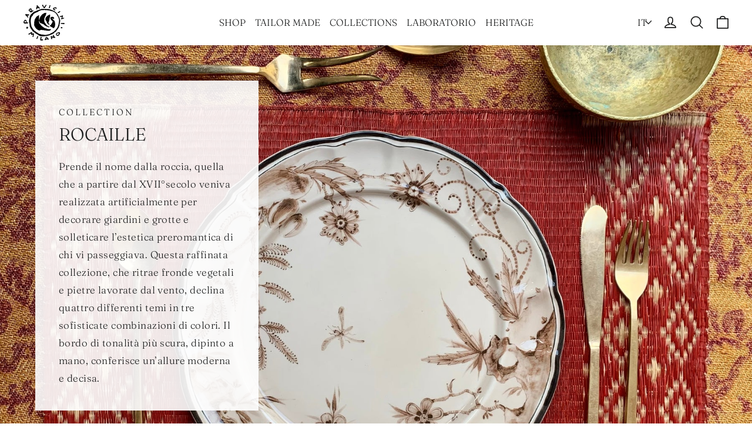

--- FILE ---
content_type: text/html; charset=utf-8
request_url: https://www.paravicini.it/it/collections/rocaille-1
body_size: 27969
content:
<!doctype html>
<html class="no-js" lang="it" dir="ltr">
<head>
  <meta charset="utf-8">
  <meta http-equiv="X-UA-Compatible" content="IE=edge,chrome=1">
  <meta name="viewport" content="width=device-width,initial-scale=1">
  <meta name="theme-color" content="#8f8f8f">
  <link rel="canonical" href="https://www.paravicini.it/it/collections/rocaille-1">
  <link rel="preconnect" href="https://cdn.shopify.com">
  <link rel="preconnect" href="https://fonts.shopifycdn.com">
  <link rel="dns-prefetch" href="https://productreviews.shopifycdn.com">
  <link rel="dns-prefetch" href="https://ajax.googleapis.com">
  <link rel="dns-prefetch" href="https://maps.googleapis.com">
  <link rel="dns-prefetch" href="https://maps.gstatic.com"><link rel="shortcut icon" href="//www.paravicini.it/cdn/shop/files/logo_paravicini_yellow_32x32.png?v=1648566229" type="image/png" /><title>Rocaille
&ndash; Laboratorio Paravicini
</title>
<meta name="description" content="Prende il nome dalla roccia, quella che a partire dal XVII°secolo veniva realizzata artificialmente per decorare giardini e grotte e solleticare l’estetica preromantica di chi vi passeggiava. Questa raffinata collezione, che ritrae fronde vegetali e pietre lavorate dal vento, declina quattro differenti temi in tre sofi"><meta property="og:site_name" content="Laboratorio Paravicini">
  <meta property="og:url" content="https://www.paravicini.it/it/collections/rocaille-1">
  <meta property="og:title" content="Rocaille">
  <meta property="og:type" content="website">
  <meta property="og:description" content="Prende il nome dalla roccia, quella che a partire dal XVII°secolo veniva realizzata artificialmente per decorare giardini e grotte e solleticare l’estetica preromantica di chi vi passeggiava. Questa raffinata collezione, che ritrae fronde vegetali e pietre lavorate dal vento, declina quattro differenti temi in tre sofi"><meta property="og:image" content="http://www.paravicini.it/cdn/shop/collections/IMG_3095.jpg?v=1674658201">
    <meta property="og:image:secure_url" content="https://www.paravicini.it/cdn/shop/collections/IMG_3095.jpg?v=1674658201">
    <meta property="og:image:width" content="3024">
    <meta property="og:image:height" content="3024"><meta name="twitter:site" content="@">
  <meta name="twitter:card" content="summary_large_image">
  <meta name="twitter:title" content="Rocaille">
  <meta name="twitter:description" content="Prende il nome dalla roccia, quella che a partire dal XVII°secolo veniva realizzata artificialmente per decorare giardini e grotte e solleticare l’estetica preromantica di chi vi passeggiava. Questa raffinata collezione, che ritrae fronde vegetali e pietre lavorate dal vento, declina quattro differenti temi in tre sofi">
<style data-shopify>@font-face {
  font-family: Fraunces;
  font-weight: 300;
  font-style: normal;
  font-display: swap;
  src: url("//www.paravicini.it/cdn/fonts/fraunces/fraunces_n3.eb6167b8e91a4d1bd5856f011cf4040a1c7f82c4.woff2") format("woff2"),
       url("//www.paravicini.it/cdn/fonts/fraunces/fraunces_n3.358d9e4f36c5950dc30ac8bff0428c25af172c96.woff") format("woff");
}

  @font-face {
  font-family: Fraunces;
  font-weight: 300;
  font-style: normal;
  font-display: swap;
  src: url("//www.paravicini.it/cdn/fonts/fraunces/fraunces_n3.eb6167b8e91a4d1bd5856f011cf4040a1c7f82c4.woff2") format("woff2"),
       url("//www.paravicini.it/cdn/fonts/fraunces/fraunces_n3.358d9e4f36c5950dc30ac8bff0428c25af172c96.woff") format("woff");
}


  @font-face {
  font-family: Fraunces;
  font-weight: 500;
  font-style: normal;
  font-display: swap;
  src: url("//www.paravicini.it/cdn/fonts/fraunces/fraunces_n5.13c1a0a22f418d74c2d7163ece3b2c328a4bc72e.woff2") format("woff2"),
       url("//www.paravicini.it/cdn/fonts/fraunces/fraunces_n5.effb85677d30db3cf26ca07b6f42cc7bc4b8a3f8.woff") format("woff");
}

  @font-face {
  font-family: Fraunces;
  font-weight: 300;
  font-style: italic;
  font-display: swap;
  src: url("//www.paravicini.it/cdn/fonts/fraunces/fraunces_i3.e0ff4c3bb7007ab3e6b73bd1c290ad876c3118c5.woff2") format("woff2"),
       url("//www.paravicini.it/cdn/fonts/fraunces/fraunces_i3.6dd9ea4d0b88a3e338e2ba46f08764f8e8e64236.woff") format("woff");
}

  @font-face {
  font-family: Fraunces;
  font-weight: 500;
  font-style: italic;
  font-display: swap;
  src: url("//www.paravicini.it/cdn/fonts/fraunces/fraunces_i5.b6c3443a95e953a16d61f14979ce144be46fcc94.woff2") format("woff2"),
       url("//www.paravicini.it/cdn/fonts/fraunces/fraunces_i5.67bb5f70490f96c2e8769c4cde5aac4edee84228.woff") format("woff");
}

</style><link href="//www.paravicini.it/cdn/shop/t/10/assets/theme.css?v=71691175165144159031696260305" rel="stylesheet" type="text/css" media="all" />
<style data-shopify>:root {
    --typeHeaderPrimary: Fraunces;
    --typeHeaderFallback: serif;
    --typeHeaderSize: 30px;
    --typeHeaderWeight: 300;
    --typeHeaderLineHeight: 1.3;
    --typeHeaderSpacing: 0.0em;

    --typeBasePrimary:Fraunces;
    --typeBaseFallback:serif;
    --typeBaseSize: 15px;
    --typeBaseWeight: 300;
    --typeBaseLineHeight: 1.8;
    --typeBaseSpacing: 0.025em;

    --iconWeight: 4px;
    --iconLinecaps: round;
  }

  
.collection-hero__content:before,
  .hero__image-wrapper:before,
  .hero__media:before {
    background-image: linear-gradient(to bottom, rgba(23, 23, 44, 0.0) 0%, rgba(23, 23, 44, 0.0) 40%, rgba(23, 23, 44, 0.32) 100%);
  }

  .skrim__item-content .skrim__overlay:after {
    background-image: linear-gradient(to bottom, rgba(23, 23, 44, 0.0) 30%, rgba(23, 23, 44, 0.32) 100%);
  }

  .placeholder-content {
    background-image: linear-gradient(100deg, #ffffff 40%, #f7f7f7 63%, #ffffff 79%);
  }</style><script>
    document.documentElement.className = document.documentElement.className.replace('no-js', 'js');

    window.theme = window.theme || {};
    theme.routes = {
      home: "/it",
      cart: "/it/cart.js",
      cartPage: "/it/cart",
      cartAdd: "/it/cart/add.js",
      cartChange: "/it/cart/change.js",
      search: "/it/search"
    };
    theme.strings = {
      soldOut: "Esaurito",
      unavailable: "Non disponibile",
      inStockLabel: "In magazzino, pronto per la spedizione",
      stockLabel: "Magazzino basso, [count] articoli rimasti",
      willNotShipUntil: "Pronto per la spedizione [date]",
      willBeInStockAfter: "Di nuovo in magazzino [date]",
      waitingForStock: "Inventario in arrivo",
      cartSavings: "Stai risparmiando [savings]",
      cartEmpty: "Il tuo carrello è attualmente vuoto.",
      cartTermsConfirmation: "Devi accettare i termini e le condizioni di vendita per procedere al pagamento",
      searchCollections: "Collezioni:",
      searchPages: "Pagine:",
      searchArticles: "Articoli:"
    };
    theme.settings = {
      dynamicVariantsEnable: true,
      cartType: "drawer",
      isCustomerTemplate: false,
      moneyFormat: "€{{amount_with_comma_separator}}",
      predictiveSearch: true,
      predictiveSearchType: "product,article,page,collection",
      quickView: false,
      themeName: 'Motion',
      themeVersion: "9.0.0"
    };
  </script>

  <script>window.performance && window.performance.mark && window.performance.mark('shopify.content_for_header.start');</script><meta name="facebook-domain-verification" content="w870z1wpfssd67soor07p2gz4ekqsi">
<meta id="shopify-digital-wallet" name="shopify-digital-wallet" content="/63544164599/digital_wallets/dialog">
<meta name="shopify-checkout-api-token" content="7aabb47030392d629f1654f252602422">
<meta id="in-context-paypal-metadata" data-shop-id="63544164599" data-venmo-supported="false" data-environment="production" data-locale="it_IT" data-paypal-v4="true" data-currency="EUR">
<link rel="alternate" type="application/atom+xml" title="Feed" href="/it/collections/rocaille-1.atom" />
<link rel="alternate" hreflang="x-default" href="https://www.paravicini.it/collections/rocaille-1">
<link rel="alternate" hreflang="en" href="https://www.paravicini.it/collections/rocaille-1">
<link rel="alternate" hreflang="it" href="https://www.paravicini.it/it/collections/rocaille-1">
<link rel="alternate" type="application/json+oembed" href="https://www.paravicini.it/it/collections/rocaille-1.oembed">
<script async="async" src="/checkouts/internal/preloads.js?locale=it-IT"></script>
<link rel="preconnect" href="https://shop.app" crossorigin="anonymous">
<script async="async" src="https://shop.app/checkouts/internal/preloads.js?locale=it-IT&shop_id=63544164599" crossorigin="anonymous"></script>
<script id="apple-pay-shop-capabilities" type="application/json">{"shopId":63544164599,"countryCode":"IT","currencyCode":"EUR","merchantCapabilities":["supports3DS"],"merchantId":"gid:\/\/shopify\/Shop\/63544164599","merchantName":"Laboratorio Paravicini","requiredBillingContactFields":["postalAddress","email","phone"],"requiredShippingContactFields":["postalAddress","email","phone"],"shippingType":"shipping","supportedNetworks":["visa","maestro","masterCard"],"total":{"type":"pending","label":"Laboratorio Paravicini","amount":"1.00"},"shopifyPaymentsEnabled":true,"supportsSubscriptions":true}</script>
<script id="shopify-features" type="application/json">{"accessToken":"7aabb47030392d629f1654f252602422","betas":["rich-media-storefront-analytics"],"domain":"www.paravicini.it","predictiveSearch":true,"shopId":63544164599,"locale":"it"}</script>
<script>var Shopify = Shopify || {};
Shopify.shop = "paravicini-lab.myshopify.com";
Shopify.locale = "it";
Shopify.currency = {"active":"EUR","rate":"1.0"};
Shopify.country = "IT";
Shopify.theme = {"name":"Laboratorio Paravicini","id":132940890359,"schema_name":"Motion","schema_version":"9.0.0","theme_store_id":847,"role":"main"};
Shopify.theme.handle = "null";
Shopify.theme.style = {"id":null,"handle":null};
Shopify.cdnHost = "www.paravicini.it/cdn";
Shopify.routes = Shopify.routes || {};
Shopify.routes.root = "/it/";</script>
<script type="module">!function(o){(o.Shopify=o.Shopify||{}).modules=!0}(window);</script>
<script>!function(o){function n(){var o=[];function n(){o.push(Array.prototype.slice.apply(arguments))}return n.q=o,n}var t=o.Shopify=o.Shopify||{};t.loadFeatures=n(),t.autoloadFeatures=n()}(window);</script>
<script>
  window.ShopifyPay = window.ShopifyPay || {};
  window.ShopifyPay.apiHost = "shop.app\/pay";
  window.ShopifyPay.redirectState = null;
</script>
<script id="shop-js-analytics" type="application/json">{"pageType":"collection"}</script>
<script defer="defer" async type="module" src="//www.paravicini.it/cdn/shopifycloud/shop-js/modules/v2/client.init-shop-cart-sync_B0kkjBRt.it.esm.js"></script>
<script defer="defer" async type="module" src="//www.paravicini.it/cdn/shopifycloud/shop-js/modules/v2/chunk.common_AgTufRUD.esm.js"></script>
<script type="module">
  await import("//www.paravicini.it/cdn/shopifycloud/shop-js/modules/v2/client.init-shop-cart-sync_B0kkjBRt.it.esm.js");
await import("//www.paravicini.it/cdn/shopifycloud/shop-js/modules/v2/chunk.common_AgTufRUD.esm.js");

  window.Shopify.SignInWithShop?.initShopCartSync?.({"fedCMEnabled":true,"windoidEnabled":true});

</script>
<script>
  window.Shopify = window.Shopify || {};
  if (!window.Shopify.featureAssets) window.Shopify.featureAssets = {};
  window.Shopify.featureAssets['shop-js'] = {"shop-cart-sync":["modules/v2/client.shop-cart-sync_XOjUULQV.it.esm.js","modules/v2/chunk.common_AgTufRUD.esm.js"],"init-fed-cm":["modules/v2/client.init-fed-cm_CFGyCp6W.it.esm.js","modules/v2/chunk.common_AgTufRUD.esm.js"],"shop-button":["modules/v2/client.shop-button_D8PBjgvE.it.esm.js","modules/v2/chunk.common_AgTufRUD.esm.js"],"shop-cash-offers":["modules/v2/client.shop-cash-offers_UU-Uz0VT.it.esm.js","modules/v2/chunk.common_AgTufRUD.esm.js","modules/v2/chunk.modal_B6cKP347.esm.js"],"init-windoid":["modules/v2/client.init-windoid_DoFDvLIZ.it.esm.js","modules/v2/chunk.common_AgTufRUD.esm.js"],"shop-toast-manager":["modules/v2/client.shop-toast-manager_B4ykeoIZ.it.esm.js","modules/v2/chunk.common_AgTufRUD.esm.js"],"init-shop-email-lookup-coordinator":["modules/v2/client.init-shop-email-lookup-coordinator_CSPRSD92.it.esm.js","modules/v2/chunk.common_AgTufRUD.esm.js"],"init-shop-cart-sync":["modules/v2/client.init-shop-cart-sync_B0kkjBRt.it.esm.js","modules/v2/chunk.common_AgTufRUD.esm.js"],"avatar":["modules/v2/client.avatar_BTnouDA3.it.esm.js"],"pay-button":["modules/v2/client.pay-button_CPiJlQ5G.it.esm.js","modules/v2/chunk.common_AgTufRUD.esm.js"],"init-customer-accounts":["modules/v2/client.init-customer-accounts_C_Urp9Ri.it.esm.js","modules/v2/client.shop-login-button_BPreIq_c.it.esm.js","modules/v2/chunk.common_AgTufRUD.esm.js","modules/v2/chunk.modal_B6cKP347.esm.js"],"init-shop-for-new-customer-accounts":["modules/v2/client.init-shop-for-new-customer-accounts_Yq_StG--.it.esm.js","modules/v2/client.shop-login-button_BPreIq_c.it.esm.js","modules/v2/chunk.common_AgTufRUD.esm.js","modules/v2/chunk.modal_B6cKP347.esm.js"],"shop-login-button":["modules/v2/client.shop-login-button_BPreIq_c.it.esm.js","modules/v2/chunk.common_AgTufRUD.esm.js","modules/v2/chunk.modal_B6cKP347.esm.js"],"init-customer-accounts-sign-up":["modules/v2/client.init-customer-accounts-sign-up_DwpZPwLB.it.esm.js","modules/v2/client.shop-login-button_BPreIq_c.it.esm.js","modules/v2/chunk.common_AgTufRUD.esm.js","modules/v2/chunk.modal_B6cKP347.esm.js"],"shop-follow-button":["modules/v2/client.shop-follow-button_DF4PngeR.it.esm.js","modules/v2/chunk.common_AgTufRUD.esm.js","modules/v2/chunk.modal_B6cKP347.esm.js"],"checkout-modal":["modules/v2/client.checkout-modal_oq8wp8Y_.it.esm.js","modules/v2/chunk.common_AgTufRUD.esm.js","modules/v2/chunk.modal_B6cKP347.esm.js"],"lead-capture":["modules/v2/client.lead-capture_gcFup1jy.it.esm.js","modules/v2/chunk.common_AgTufRUD.esm.js","modules/v2/chunk.modal_B6cKP347.esm.js"],"shop-login":["modules/v2/client.shop-login_DiId8eKP.it.esm.js","modules/v2/chunk.common_AgTufRUD.esm.js","modules/v2/chunk.modal_B6cKP347.esm.js"],"payment-terms":["modules/v2/client.payment-terms_DTfZn2x7.it.esm.js","modules/v2/chunk.common_AgTufRUD.esm.js","modules/v2/chunk.modal_B6cKP347.esm.js"]};
</script>
<script>(function() {
  var isLoaded = false;
  function asyncLoad() {
    if (isLoaded) return;
    isLoaded = true;
    var urls = ["https:\/\/cdn.nfcube.com\/instafeed-3f346472f7c29a60437f621d61dbb996.js?shop=paravicini-lab.myshopify.com"];
    for (var i = 0; i < urls.length; i++) {
      var s = document.createElement('script');
      s.type = 'text/javascript';
      s.async = true;
      s.src = urls[i];
      var x = document.getElementsByTagName('script')[0];
      x.parentNode.insertBefore(s, x);
    }
  };
  if(window.attachEvent) {
    window.attachEvent('onload', asyncLoad);
  } else {
    window.addEventListener('load', asyncLoad, false);
  }
})();</script>
<script id="__st">var __st={"a":63544164599,"offset":3600,"reqid":"11047363-2bd2-4426-90b9-ce54d5f98210-1768748115","pageurl":"www.paravicini.it\/it\/collections\/rocaille-1","u":"52fe0178cc20","p":"collection","rtyp":"collection","rid":384636453111};</script>
<script>window.ShopifyPaypalV4VisibilityTracking = true;</script>
<script id="captcha-bootstrap">!function(){'use strict';const t='contact',e='account',n='new_comment',o=[[t,t],['blogs',n],['comments',n],[t,'customer']],c=[[e,'customer_login'],[e,'guest_login'],[e,'recover_customer_password'],[e,'create_customer']],r=t=>t.map((([t,e])=>`form[action*='/${t}']:not([data-nocaptcha='true']) input[name='form_type'][value='${e}']`)).join(','),a=t=>()=>t?[...document.querySelectorAll(t)].map((t=>t.form)):[];function s(){const t=[...o],e=r(t);return a(e)}const i='password',u='form_key',d=['recaptcha-v3-token','g-recaptcha-response','h-captcha-response',i],f=()=>{try{return window.sessionStorage}catch{return}},m='__shopify_v',_=t=>t.elements[u];function p(t,e,n=!1){try{const o=window.sessionStorage,c=JSON.parse(o.getItem(e)),{data:r}=function(t){const{data:e,action:n}=t;return t[m]||n?{data:e,action:n}:{data:t,action:n}}(c);for(const[e,n]of Object.entries(r))t.elements[e]&&(t.elements[e].value=n);n&&o.removeItem(e)}catch(o){console.error('form repopulation failed',{error:o})}}const l='form_type',E='cptcha';function T(t){t.dataset[E]=!0}const w=window,h=w.document,L='Shopify',v='ce_forms',y='captcha';let A=!1;((t,e)=>{const n=(g='f06e6c50-85a8-45c8-87d0-21a2b65856fe',I='https://cdn.shopify.com/shopifycloud/storefront-forms-hcaptcha/ce_storefront_forms_captcha_hcaptcha.v1.5.2.iife.js',D={infoText:'Protetto da hCaptcha',privacyText:'Privacy',termsText:'Termini'},(t,e,n)=>{const o=w[L][v],c=o.bindForm;if(c)return c(t,g,e,D).then(n);var r;o.q.push([[t,g,e,D],n]),r=I,A||(h.body.append(Object.assign(h.createElement('script'),{id:'captcha-provider',async:!0,src:r})),A=!0)});var g,I,D;w[L]=w[L]||{},w[L][v]=w[L][v]||{},w[L][v].q=[],w[L][y]=w[L][y]||{},w[L][y].protect=function(t,e){n(t,void 0,e),T(t)},Object.freeze(w[L][y]),function(t,e,n,w,h,L){const[v,y,A,g]=function(t,e,n){const i=e?o:[],u=t?c:[],d=[...i,...u],f=r(d),m=r(i),_=r(d.filter((([t,e])=>n.includes(e))));return[a(f),a(m),a(_),s()]}(w,h,L),I=t=>{const e=t.target;return e instanceof HTMLFormElement?e:e&&e.form},D=t=>v().includes(t);t.addEventListener('submit',(t=>{const e=I(t);if(!e)return;const n=D(e)&&!e.dataset.hcaptchaBound&&!e.dataset.recaptchaBound,o=_(e),c=g().includes(e)&&(!o||!o.value);(n||c)&&t.preventDefault(),c&&!n&&(function(t){try{if(!f())return;!function(t){const e=f();if(!e)return;const n=_(t);if(!n)return;const o=n.value;o&&e.removeItem(o)}(t);const e=Array.from(Array(32),(()=>Math.random().toString(36)[2])).join('');!function(t,e){_(t)||t.append(Object.assign(document.createElement('input'),{type:'hidden',name:u})),t.elements[u].value=e}(t,e),function(t,e){const n=f();if(!n)return;const o=[...t.querySelectorAll(`input[type='${i}']`)].map((({name:t})=>t)),c=[...d,...o],r={};for(const[a,s]of new FormData(t).entries())c.includes(a)||(r[a]=s);n.setItem(e,JSON.stringify({[m]:1,action:t.action,data:r}))}(t,e)}catch(e){console.error('failed to persist form',e)}}(e),e.submit())}));const S=(t,e)=>{t&&!t.dataset[E]&&(n(t,e.some((e=>e===t))),T(t))};for(const o of['focusin','change'])t.addEventListener(o,(t=>{const e=I(t);D(e)&&S(e,y())}));const B=e.get('form_key'),M=e.get(l),P=B&&M;t.addEventListener('DOMContentLoaded',(()=>{const t=y();if(P)for(const e of t)e.elements[l].value===M&&p(e,B);[...new Set([...A(),...v().filter((t=>'true'===t.dataset.shopifyCaptcha))])].forEach((e=>S(e,t)))}))}(h,new URLSearchParams(w.location.search),n,t,e,['guest_login'])})(!0,!0)}();</script>
<script integrity="sha256-4kQ18oKyAcykRKYeNunJcIwy7WH5gtpwJnB7kiuLZ1E=" data-source-attribution="shopify.loadfeatures" defer="defer" src="//www.paravicini.it/cdn/shopifycloud/storefront/assets/storefront/load_feature-a0a9edcb.js" crossorigin="anonymous"></script>
<script crossorigin="anonymous" defer="defer" src="//www.paravicini.it/cdn/shopifycloud/storefront/assets/shopify_pay/storefront-65b4c6d7.js?v=20250812"></script>
<script data-source-attribution="shopify.dynamic_checkout.dynamic.init">var Shopify=Shopify||{};Shopify.PaymentButton=Shopify.PaymentButton||{isStorefrontPortableWallets:!0,init:function(){window.Shopify.PaymentButton.init=function(){};var t=document.createElement("script");t.src="https://www.paravicini.it/cdn/shopifycloud/portable-wallets/latest/portable-wallets.it.js",t.type="module",document.head.appendChild(t)}};
</script>
<script data-source-attribution="shopify.dynamic_checkout.buyer_consent">
  function portableWalletsHideBuyerConsent(e){var t=document.getElementById("shopify-buyer-consent"),n=document.getElementById("shopify-subscription-policy-button");t&&n&&(t.classList.add("hidden"),t.setAttribute("aria-hidden","true"),n.removeEventListener("click",e))}function portableWalletsShowBuyerConsent(e){var t=document.getElementById("shopify-buyer-consent"),n=document.getElementById("shopify-subscription-policy-button");t&&n&&(t.classList.remove("hidden"),t.removeAttribute("aria-hidden"),n.addEventListener("click",e))}window.Shopify?.PaymentButton&&(window.Shopify.PaymentButton.hideBuyerConsent=portableWalletsHideBuyerConsent,window.Shopify.PaymentButton.showBuyerConsent=portableWalletsShowBuyerConsent);
</script>
<script data-source-attribution="shopify.dynamic_checkout.cart.bootstrap">document.addEventListener("DOMContentLoaded",(function(){function t(){return document.querySelector("shopify-accelerated-checkout-cart, shopify-accelerated-checkout")}if(t())Shopify.PaymentButton.init();else{new MutationObserver((function(e,n){t()&&(Shopify.PaymentButton.init(),n.disconnect())})).observe(document.body,{childList:!0,subtree:!0})}}));
</script>
<link id="shopify-accelerated-checkout-styles" rel="stylesheet" media="screen" href="https://www.paravicini.it/cdn/shopifycloud/portable-wallets/latest/accelerated-checkout-backwards-compat.css" crossorigin="anonymous">
<style id="shopify-accelerated-checkout-cart">
        #shopify-buyer-consent {
  margin-top: 1em;
  display: inline-block;
  width: 100%;
}

#shopify-buyer-consent.hidden {
  display: none;
}

#shopify-subscription-policy-button {
  background: none;
  border: none;
  padding: 0;
  text-decoration: underline;
  font-size: inherit;
  cursor: pointer;
}

#shopify-subscription-policy-button::before {
  box-shadow: none;
}

      </style>

<script>window.performance && window.performance.mark && window.performance.mark('shopify.content_for_header.end');</script>

  <script src="//www.paravicini.it/cdn/shop/t/10/assets/vendor-scripts-v14.js" defer="defer"></script><script src="//www.paravicini.it/cdn/shop/t/10/assets/theme.js?v=167297074746461333741653314578" defer="defer"></script><script type="text/javascript">
var _iub = _iub || [];
_iub.csConfiguration = {"askConsentAtCookiePolicyUpdate":true,"countryDetection":true,"enableLgpd":true,"enableUspr":true,"floatingPreferencesButtonDisplay":"bottom-right","lang":"en","lgpdAppliesGlobally":false,"perPurposeConsent":true,"siteId":3067360,"whitelabel":false,"cookiePolicyId":19639822, "banner":{ "acceptButtonDisplay":true,"closeButtonDisplay":false,"customizeButtonDisplay":true,"explicitWithdrawal":true,"listPurposes":true,"position":"float-top-center","rejectButtonDisplay":true,"showPurposesToggles":true }};
</script>
<script type="text/javascript" src="//cdn.iubenda.com/cs/gpp/stub.js"></script>
<script type="text/javascript" src="//cdn.iubenda.com/cs/iubenda_cs.js" charset="UTF-8" async></script>
<link href="https://monorail-edge.shopifysvc.com" rel="dns-prefetch">
<script>(function(){if ("sendBeacon" in navigator && "performance" in window) {try {var session_token_from_headers = performance.getEntriesByType('navigation')[0].serverTiming.find(x => x.name == '_s').description;} catch {var session_token_from_headers = undefined;}var session_cookie_matches = document.cookie.match(/_shopify_s=([^;]*)/);var session_token_from_cookie = session_cookie_matches && session_cookie_matches.length === 2 ? session_cookie_matches[1] : "";var session_token = session_token_from_headers || session_token_from_cookie || "";function handle_abandonment_event(e) {var entries = performance.getEntries().filter(function(entry) {return /monorail-edge.shopifysvc.com/.test(entry.name);});if (!window.abandonment_tracked && entries.length === 0) {window.abandonment_tracked = true;var currentMs = Date.now();var navigation_start = performance.timing.navigationStart;var payload = {shop_id: 63544164599,url: window.location.href,navigation_start,duration: currentMs - navigation_start,session_token,page_type: "collection"};window.navigator.sendBeacon("https://monorail-edge.shopifysvc.com/v1/produce", JSON.stringify({schema_id: "online_store_buyer_site_abandonment/1.1",payload: payload,metadata: {event_created_at_ms: currentMs,event_sent_at_ms: currentMs}}));}}window.addEventListener('pagehide', handle_abandonment_event);}}());</script>
<script id="web-pixels-manager-setup">(function e(e,d,r,n,o){if(void 0===o&&(o={}),!Boolean(null===(a=null===(i=window.Shopify)||void 0===i?void 0:i.analytics)||void 0===a?void 0:a.replayQueue)){var i,a;window.Shopify=window.Shopify||{};var t=window.Shopify;t.analytics=t.analytics||{};var s=t.analytics;s.replayQueue=[],s.publish=function(e,d,r){return s.replayQueue.push([e,d,r]),!0};try{self.performance.mark("wpm:start")}catch(e){}var l=function(){var e={modern:/Edge?\/(1{2}[4-9]|1[2-9]\d|[2-9]\d{2}|\d{4,})\.\d+(\.\d+|)|Firefox\/(1{2}[4-9]|1[2-9]\d|[2-9]\d{2}|\d{4,})\.\d+(\.\d+|)|Chrom(ium|e)\/(9{2}|\d{3,})\.\d+(\.\d+|)|(Maci|X1{2}).+ Version\/(15\.\d+|(1[6-9]|[2-9]\d|\d{3,})\.\d+)([,.]\d+|)( \(\w+\)|)( Mobile\/\w+|) Safari\/|Chrome.+OPR\/(9{2}|\d{3,})\.\d+\.\d+|(CPU[ +]OS|iPhone[ +]OS|CPU[ +]iPhone|CPU IPhone OS|CPU iPad OS)[ +]+(15[._]\d+|(1[6-9]|[2-9]\d|\d{3,})[._]\d+)([._]\d+|)|Android:?[ /-](13[3-9]|1[4-9]\d|[2-9]\d{2}|\d{4,})(\.\d+|)(\.\d+|)|Android.+Firefox\/(13[5-9]|1[4-9]\d|[2-9]\d{2}|\d{4,})\.\d+(\.\d+|)|Android.+Chrom(ium|e)\/(13[3-9]|1[4-9]\d|[2-9]\d{2}|\d{4,})\.\d+(\.\d+|)|SamsungBrowser\/([2-9]\d|\d{3,})\.\d+/,legacy:/Edge?\/(1[6-9]|[2-9]\d|\d{3,})\.\d+(\.\d+|)|Firefox\/(5[4-9]|[6-9]\d|\d{3,})\.\d+(\.\d+|)|Chrom(ium|e)\/(5[1-9]|[6-9]\d|\d{3,})\.\d+(\.\d+|)([\d.]+$|.*Safari\/(?![\d.]+ Edge\/[\d.]+$))|(Maci|X1{2}).+ Version\/(10\.\d+|(1[1-9]|[2-9]\d|\d{3,})\.\d+)([,.]\d+|)( \(\w+\)|)( Mobile\/\w+|) Safari\/|Chrome.+OPR\/(3[89]|[4-9]\d|\d{3,})\.\d+\.\d+|(CPU[ +]OS|iPhone[ +]OS|CPU[ +]iPhone|CPU IPhone OS|CPU iPad OS)[ +]+(10[._]\d+|(1[1-9]|[2-9]\d|\d{3,})[._]\d+)([._]\d+|)|Android:?[ /-](13[3-9]|1[4-9]\d|[2-9]\d{2}|\d{4,})(\.\d+|)(\.\d+|)|Mobile Safari.+OPR\/([89]\d|\d{3,})\.\d+\.\d+|Android.+Firefox\/(13[5-9]|1[4-9]\d|[2-9]\d{2}|\d{4,})\.\d+(\.\d+|)|Android.+Chrom(ium|e)\/(13[3-9]|1[4-9]\d|[2-9]\d{2}|\d{4,})\.\d+(\.\d+|)|Android.+(UC? ?Browser|UCWEB|U3)[ /]?(15\.([5-9]|\d{2,})|(1[6-9]|[2-9]\d|\d{3,})\.\d+)\.\d+|SamsungBrowser\/(5\.\d+|([6-9]|\d{2,})\.\d+)|Android.+MQ{2}Browser\/(14(\.(9|\d{2,})|)|(1[5-9]|[2-9]\d|\d{3,})(\.\d+|))(\.\d+|)|K[Aa][Ii]OS\/(3\.\d+|([4-9]|\d{2,})\.\d+)(\.\d+|)/},d=e.modern,r=e.legacy,n=navigator.userAgent;return n.match(d)?"modern":n.match(r)?"legacy":"unknown"}(),u="modern"===l?"modern":"legacy",c=(null!=n?n:{modern:"",legacy:""})[u],f=function(e){return[e.baseUrl,"/wpm","/b",e.hashVersion,"modern"===e.buildTarget?"m":"l",".js"].join("")}({baseUrl:d,hashVersion:r,buildTarget:u}),m=function(e){var d=e.version,r=e.bundleTarget,n=e.surface,o=e.pageUrl,i=e.monorailEndpoint;return{emit:function(e){var a=e.status,t=e.errorMsg,s=(new Date).getTime(),l=JSON.stringify({metadata:{event_sent_at_ms:s},events:[{schema_id:"web_pixels_manager_load/3.1",payload:{version:d,bundle_target:r,page_url:o,status:a,surface:n,error_msg:t},metadata:{event_created_at_ms:s}}]});if(!i)return console&&console.warn&&console.warn("[Web Pixels Manager] No Monorail endpoint provided, skipping logging."),!1;try{return self.navigator.sendBeacon.bind(self.navigator)(i,l)}catch(e){}var u=new XMLHttpRequest;try{return u.open("POST",i,!0),u.setRequestHeader("Content-Type","text/plain"),u.send(l),!0}catch(e){return console&&console.warn&&console.warn("[Web Pixels Manager] Got an unhandled error while logging to Monorail."),!1}}}}({version:r,bundleTarget:l,surface:e.surface,pageUrl:self.location.href,monorailEndpoint:e.monorailEndpoint});try{o.browserTarget=l,function(e){var d=e.src,r=e.async,n=void 0===r||r,o=e.onload,i=e.onerror,a=e.sri,t=e.scriptDataAttributes,s=void 0===t?{}:t,l=document.createElement("script"),u=document.querySelector("head"),c=document.querySelector("body");if(l.async=n,l.src=d,a&&(l.integrity=a,l.crossOrigin="anonymous"),s)for(var f in s)if(Object.prototype.hasOwnProperty.call(s,f))try{l.dataset[f]=s[f]}catch(e){}if(o&&l.addEventListener("load",o),i&&l.addEventListener("error",i),u)u.appendChild(l);else{if(!c)throw new Error("Did not find a head or body element to append the script");c.appendChild(l)}}({src:f,async:!0,onload:function(){if(!function(){var e,d;return Boolean(null===(d=null===(e=window.Shopify)||void 0===e?void 0:e.analytics)||void 0===d?void 0:d.initialized)}()){var d=window.webPixelsManager.init(e)||void 0;if(d){var r=window.Shopify.analytics;r.replayQueue.forEach((function(e){var r=e[0],n=e[1],o=e[2];d.publishCustomEvent(r,n,o)})),r.replayQueue=[],r.publish=d.publishCustomEvent,r.visitor=d.visitor,r.initialized=!0}}},onerror:function(){return m.emit({status:"failed",errorMsg:"".concat(f," has failed to load")})},sri:function(e){var d=/^sha384-[A-Za-z0-9+/=]+$/;return"string"==typeof e&&d.test(e)}(c)?c:"",scriptDataAttributes:o}),m.emit({status:"loading"})}catch(e){m.emit({status:"failed",errorMsg:(null==e?void 0:e.message)||"Unknown error"})}}})({shopId: 63544164599,storefrontBaseUrl: "https://www.paravicini.it",extensionsBaseUrl: "https://extensions.shopifycdn.com/cdn/shopifycloud/web-pixels-manager",monorailEndpoint: "https://monorail-edge.shopifysvc.com/unstable/produce_batch",surface: "storefront-renderer",enabledBetaFlags: ["2dca8a86"],webPixelsConfigList: [{"id":"3494904140","configuration":"{\"subdomain\": \"paravicini-lab\"}","eventPayloadVersion":"v1","runtimeContext":"STRICT","scriptVersion":"69e1bed23f1568abe06fb9d113379033","type":"APP","apiClientId":1615517,"privacyPurposes":["ANALYTICS","MARKETING","SALE_OF_DATA"],"dataSharingAdjustments":{"protectedCustomerApprovalScopes":["read_customer_address","read_customer_email","read_customer_name","read_customer_personal_data","read_customer_phone"]}},{"id":"373358924","configuration":"{\"pixel_id\":\"307689536861724\",\"pixel_type\":\"facebook_pixel\",\"metaapp_system_user_token\":\"-\"}","eventPayloadVersion":"v1","runtimeContext":"OPEN","scriptVersion":"ca16bc87fe92b6042fbaa3acc2fbdaa6","type":"APP","apiClientId":2329312,"privacyPurposes":["ANALYTICS","MARKETING","SALE_OF_DATA"],"dataSharingAdjustments":{"protectedCustomerApprovalScopes":["read_customer_address","read_customer_email","read_customer_name","read_customer_personal_data","read_customer_phone"]}},{"id":"shopify-app-pixel","configuration":"{}","eventPayloadVersion":"v1","runtimeContext":"STRICT","scriptVersion":"0450","apiClientId":"shopify-pixel","type":"APP","privacyPurposes":["ANALYTICS","MARKETING"]},{"id":"shopify-custom-pixel","eventPayloadVersion":"v1","runtimeContext":"LAX","scriptVersion":"0450","apiClientId":"shopify-pixel","type":"CUSTOM","privacyPurposes":["ANALYTICS","MARKETING"]}],isMerchantRequest: false,initData: {"shop":{"name":"Laboratorio Paravicini","paymentSettings":{"currencyCode":"EUR"},"myshopifyDomain":"paravicini-lab.myshopify.com","countryCode":"IT","storefrontUrl":"https:\/\/www.paravicini.it\/it"},"customer":null,"cart":null,"checkout":null,"productVariants":[],"purchasingCompany":null},},"https://www.paravicini.it/cdn","fcfee988w5aeb613cpc8e4bc33m6693e112",{"modern":"","legacy":""},{"shopId":"63544164599","storefrontBaseUrl":"https:\/\/www.paravicini.it","extensionBaseUrl":"https:\/\/extensions.shopifycdn.com\/cdn\/shopifycloud\/web-pixels-manager","surface":"storefront-renderer","enabledBetaFlags":"[\"2dca8a86\"]","isMerchantRequest":"false","hashVersion":"fcfee988w5aeb613cpc8e4bc33m6693e112","publish":"custom","events":"[[\"page_viewed\",{}],[\"collection_viewed\",{\"collection\":{\"id\":\"384636453111\",\"title\":\"Rocaille\",\"productVariants\":[{\"price\":{\"amount\":125.0,\"currencyCode\":\"EUR\"},\"product\":{\"title\":\"Rocaille Bianco 01\",\"vendor\":\"Laboratorio Paravicini\",\"id\":\"7875668017399\",\"untranslatedTitle\":\"Rocaille Bianco 01\",\"url\":\"\/it\/products\/rocaille-white-01\",\"type\":\"\"},\"id\":\"43711746474231\",\"image\":{\"src\":\"\/\/www.paravicini.it\/cdn\/shop\/products\/Laboratorio-Paravicini_Rocaille-2.jpg?v=1673533577\"},\"sku\":\"ROCW_DN-01\",\"title\":\"Dinner Plate 26cm ⌀\",\"untranslatedTitle\":\"Dinner Plate 26cm ⌀\"},{\"price\":{\"amount\":125.0,\"currencyCode\":\"EUR\"},\"product\":{\"title\":\"Rocaille Bianco 02\",\"vendor\":\"Laboratorio Paravicini\",\"id\":\"7875668050167\",\"untranslatedTitle\":\"Rocaille Bianco 02\",\"url\":\"\/it\/products\/rocaille-white-02\",\"type\":\"\"},\"id\":\"43711746408695\",\"image\":{\"src\":\"\/\/www.paravicini.it\/cdn\/shop\/products\/Laboratorio-Paravicini_Rocaille-1.jpg?v=1673533589\"},\"sku\":\"ROCW_DN-02\",\"title\":\"Dinner Plate 26cm ⌀\",\"untranslatedTitle\":\"Dinner Plate 26cm ⌀\"},{\"price\":{\"amount\":125.0,\"currencyCode\":\"EUR\"},\"product\":{\"title\":\"Rocaille Bianco 03\",\"vendor\":\"Laboratorio Paravicini\",\"id\":\"7875668082935\",\"untranslatedTitle\":\"Rocaille Bianco 03\",\"url\":\"\/it\/products\/rocaille-white-03\",\"type\":\"\"},\"id\":\"43711746343159\",\"image\":{\"src\":\"\/\/www.paravicini.it\/cdn\/shop\/products\/Laboratorio-Paravicini_Rocaille-4.jpg?v=1673533617\"},\"sku\":\"ROCW_DN-03\",\"title\":\"Dinner Plate 26cm ⌀\",\"untranslatedTitle\":\"Dinner Plate 26cm ⌀\"},{\"price\":{\"amount\":125.0,\"currencyCode\":\"EUR\"},\"product\":{\"title\":\"Rocaille Bianco 04\",\"vendor\":\"Laboratorio Paravicini\",\"id\":\"7875668115703\",\"untranslatedTitle\":\"Rocaille Bianco 04\",\"url\":\"\/it\/products\/rocaille-white-04\",\"type\":\"\"},\"id\":\"43711746277623\",\"image\":{\"src\":\"\/\/www.paravicini.it\/cdn\/shop\/products\/Laboratorio-Paravicini_Rocaille-3.jpg?v=1673533634\"},\"sku\":\"ROCW_DN-04\",\"title\":\"Dinner Plate 26cm ⌀\",\"untranslatedTitle\":\"Dinner Plate 26cm ⌀\"},{\"price\":{\"amount\":125.0,\"currencyCode\":\"EUR\"},\"product\":{\"title\":\"Rocaille Blue 01\",\"vendor\":\"Laboratorio Paravicini\",\"id\":\"8975524200780\",\"untranslatedTitle\":\"Rocaille Blue 01\",\"url\":\"\/it\/products\/rocaille-blue-01\",\"type\":\"\"},\"id\":\"48024658903372\",\"image\":{\"src\":\"\/\/www.paravicini.it\/cdn\/shop\/files\/Rocaille-blu01.jpg?v=1713365190\"},\"sku\":null,\"title\":\"Dinner Plate 26cm ⌀\",\"untranslatedTitle\":\"Dinner Plate 26cm ⌀\"},{\"price\":{\"amount\":125.0,\"currencyCode\":\"EUR\"},\"product\":{\"title\":\"Rocaille Blue 02\",\"vendor\":\"Laboratorio Paravicini\",\"id\":\"8975526494540\",\"untranslatedTitle\":\"Rocaille Blue 02\",\"url\":\"\/it\/products\/copy-of-rocaille-bianco-02\",\"type\":\"\"},\"id\":\"48024664408396\",\"image\":{\"src\":\"\/\/www.paravicini.it\/cdn\/shop\/files\/Rocaille-blu02.jpg?v=1713365283\"},\"sku\":\"\",\"title\":\"Dinner Plate 26cm ⌀\",\"untranslatedTitle\":\"Dinner Plate 26cm ⌀\"},{\"price\":{\"amount\":125.0,\"currencyCode\":\"EUR\"},\"product\":{\"title\":\"Rocaille Blue 03\",\"vendor\":\"Laboratorio Paravicini\",\"id\":\"8975529705804\",\"untranslatedTitle\":\"Rocaille Blue 03\",\"url\":\"\/it\/products\/rocaille-blue-03\",\"type\":\"\"},\"id\":\"48024672829772\",\"image\":{\"src\":\"\/\/www.paravicini.it\/cdn\/shop\/files\/Rocaille-blu03.jpg?v=1713365432\"},\"sku\":null,\"title\":\"Dinner Plate 26cm ⌀\",\"untranslatedTitle\":\"Dinner Plate 26cm ⌀\"},{\"price\":{\"amount\":125.0,\"currencyCode\":\"EUR\"},\"product\":{\"title\":\"Rocaille Blue 04\",\"vendor\":\"Laboratorio Paravicini\",\"id\":\"8975532687692\",\"untranslatedTitle\":\"Rocaille Blue 04\",\"url\":\"\/it\/products\/rocaille-blue-04\",\"type\":\"\"},\"id\":\"48024681578828\",\"image\":{\"src\":\"\/\/www.paravicini.it\/cdn\/shop\/files\/Rocaille-blu04.jpg?v=1713365562\"},\"sku\":null,\"title\":\"Dinner Plate 26cm ⌀\",\"untranslatedTitle\":\"Dinner Plate 26cm ⌀\"},{\"price\":{\"amount\":130.0,\"currencyCode\":\"EUR\"},\"product\":{\"title\":\"Rocaille Rosa 01\",\"vendor\":\"Laboratorio Paravicini\",\"id\":\"7875667722487\",\"untranslatedTitle\":\"Rocaille Rosa 01\",\"url\":\"\/it\/products\/rocaille-pink-01\",\"type\":\"\"},\"id\":\"43711747031287\",\"image\":{\"src\":\"\/\/www.paravicini.it\/cdn\/shop\/products\/Laboratorio-Paravicini_Rocaille-10.jpg?v=1673533484\"},\"sku\":\"ROCP_DN-01\",\"title\":\"Dinner Plate 26cm ⌀\",\"untranslatedTitle\":\"Dinner Plate 26cm ⌀\"},{\"price\":{\"amount\":130.0,\"currencyCode\":\"EUR\"},\"product\":{\"title\":\"Rocaille Rosa 02\",\"vendor\":\"Laboratorio Paravicini\",\"id\":\"7875667755255\",\"untranslatedTitle\":\"Rocaille Rosa 02\",\"url\":\"\/it\/products\/rocaille-pink-02\",\"type\":\"\"},\"id\":\"43711746965751\",\"image\":{\"src\":\"\/\/www.paravicini.it\/cdn\/shop\/products\/Laboratorio-Paravicini_Rocaille-12.jpg?v=1673533521\"},\"sku\":\"ROCP_DN-02\",\"title\":\"Dinner Plate 26cm ⌀\",\"untranslatedTitle\":\"Dinner Plate 26cm ⌀\"},{\"price\":{\"amount\":130.0,\"currencyCode\":\"EUR\"},\"product\":{\"title\":\"Rocaille Rosa 03\",\"vendor\":\"Laboratorio Paravicini\",\"id\":\"7875667788023\",\"untranslatedTitle\":\"Rocaille Rosa 03\",\"url\":\"\/it\/products\/rocaille-pink-03\",\"type\":\"\"},\"id\":\"43711746900215\",\"image\":{\"src\":\"\/\/www.paravicini.it\/cdn\/shop\/products\/Laboratorio-Paravicini_Rocaille-11.jpg?v=1673533531\"},\"sku\":\"ROCP_DN-03\",\"title\":\"Dinner Plate 26cm ⌀\",\"untranslatedTitle\":\"Dinner Plate 26cm ⌀\"},{\"price\":{\"amount\":130.0,\"currencyCode\":\"EUR\"},\"product\":{\"title\":\"Rocaille Rosa 04\",\"vendor\":\"Laboratorio Paravicini\",\"id\":\"7875667820791\",\"untranslatedTitle\":\"Rocaille Rosa 04\",\"url\":\"\/it\/products\/rocaille-pink-04\",\"type\":\"\"},\"id\":\"43711746801911\",\"image\":{\"src\":\"\/\/www.paravicini.it\/cdn\/shop\/products\/Laboratorio-Paravicini_Rocaille-9.jpg?v=1673533603\"},\"sku\":\"ROCP_DN-04\",\"title\":\"Dinner Plate 26cm ⌀\",\"untranslatedTitle\":\"Dinner Plate 26cm ⌀\"},{\"price\":{\"amount\":130.0,\"currencyCode\":\"EUR\"},\"product\":{\"title\":\"Rocaille Tortora 01\",\"vendor\":\"Laboratorio Paravicini\",\"id\":\"7875667853559\",\"untranslatedTitle\":\"Rocaille Tortora 01\",\"url\":\"\/it\/products\/rocaille-tortora-01\",\"type\":\"\"},\"id\":\"43711746736375\",\"image\":{\"src\":\"\/\/www.paravicini.it\/cdn\/shop\/products\/Laboratorio-Paravicini_Rocaille-19.jpg?v=1673533493\"},\"sku\":\"ROCT_DN-01\",\"title\":\"Dinner Plate 26cm ⌀\",\"untranslatedTitle\":\"Dinner Plate 26cm ⌀\"},{\"price\":{\"amount\":130.0,\"currencyCode\":\"EUR\"},\"product\":{\"title\":\"Rocaille Tortora 02\",\"vendor\":\"Laboratorio Paravicini\",\"id\":\"7875667886327\",\"untranslatedTitle\":\"Rocaille Tortora 02\",\"url\":\"\/it\/products\/rocaille-tortora-02\",\"type\":\"\"},\"id\":\"43711746670839\",\"image\":{\"src\":\"\/\/www.paravicini.it\/cdn\/shop\/products\/Laboratorio-Paravicini_Rocaille-18.jpg?v=1673533505\"},\"sku\":\"ROCT_DN-02\",\"title\":\"Dinner Plate 26cm ⌀\",\"untranslatedTitle\":\"Dinner Plate 26cm ⌀\"},{\"price\":{\"amount\":130.0,\"currencyCode\":\"EUR\"},\"product\":{\"title\":\"Rocaille Tortora 03\",\"vendor\":\"Laboratorio Paravicini\",\"id\":\"7875667919095\",\"untranslatedTitle\":\"Rocaille Tortora 03\",\"url\":\"\/it\/products\/rocaille-tortora-03\",\"type\":\"\"},\"id\":\"43711746605303\",\"image\":{\"src\":\"\/\/www.paravicini.it\/cdn\/shop\/products\/Laboratorio-Paravicini_Rocaille-20.jpg?v=1673533549\"},\"sku\":\"ROCT_DN-03\",\"title\":\"Dinner Plate 26cm ⌀\",\"untranslatedTitle\":\"Dinner Plate 26cm ⌀\"},{\"price\":{\"amount\":130.0,\"currencyCode\":\"EUR\"},\"product\":{\"title\":\"Rocaille Tortora 04\",\"vendor\":\"Laboratorio Paravicini\",\"id\":\"7875667951863\",\"untranslatedTitle\":\"Rocaille Tortora 04\",\"url\":\"\/it\/products\/rocaille-tortora-04\",\"type\":\"\"},\"id\":\"43711746539767\",\"image\":{\"src\":\"\/\/www.paravicini.it\/cdn\/shop\/products\/Laboratorio-Paravicini_Rocaille-17.jpg?v=1673533562\"},\"sku\":\"ROCT_DN-04\",\"title\":\"Dinner Plate 26cm ⌀\",\"untranslatedTitle\":\"Dinner Plate 26cm ⌀\"}]}}]]"});</script><script>
  window.ShopifyAnalytics = window.ShopifyAnalytics || {};
  window.ShopifyAnalytics.meta = window.ShopifyAnalytics.meta || {};
  window.ShopifyAnalytics.meta.currency = 'EUR';
  var meta = {"products":[{"id":7875668017399,"gid":"gid:\/\/shopify\/Product\/7875668017399","vendor":"Laboratorio Paravicini","type":"","handle":"rocaille-white-01","variants":[{"id":43711746474231,"price":12500,"name":"Rocaille Bianco 01 - Dinner Plate 26cm ⌀","public_title":"Dinner Plate 26cm ⌀","sku":"ROCW_DN-01"},{"id":43711746441463,"price":12000,"name":"Rocaille Bianco 01 - Dessert Plate 23cm ⌀","public_title":"Dessert Plate 23cm ⌀","sku":"ROCW_DS-01"}],"remote":false},{"id":7875668050167,"gid":"gid:\/\/shopify\/Product\/7875668050167","vendor":"Laboratorio Paravicini","type":"","handle":"rocaille-white-02","variants":[{"id":43711746408695,"price":12500,"name":"Rocaille Bianco 02 - Dinner Plate 26cm ⌀","public_title":"Dinner Plate 26cm ⌀","sku":"ROCW_DN-02"},{"id":43711746375927,"price":12000,"name":"Rocaille Bianco 02 - Dessert Plate 23cm ⌀","public_title":"Dessert Plate 23cm ⌀","sku":"ROCW_DS-02"}],"remote":false},{"id":7875668082935,"gid":"gid:\/\/shopify\/Product\/7875668082935","vendor":"Laboratorio Paravicini","type":"","handle":"rocaille-white-03","variants":[{"id":43711746343159,"price":12500,"name":"Rocaille Bianco 03 - Dinner Plate 26cm ⌀","public_title":"Dinner Plate 26cm ⌀","sku":"ROCW_DN-03"},{"id":43711746310391,"price":12000,"name":"Rocaille Bianco 03 - Dessert Plate 23cm ⌀","public_title":"Dessert Plate 23cm ⌀","sku":"ROCW_DS-03"}],"remote":false},{"id":7875668115703,"gid":"gid:\/\/shopify\/Product\/7875668115703","vendor":"Laboratorio Paravicini","type":"","handle":"rocaille-white-04","variants":[{"id":43711746277623,"price":12500,"name":"Rocaille Bianco 04 - Dinner Plate 26cm ⌀","public_title":"Dinner Plate 26cm ⌀","sku":"ROCW_DN-04"},{"id":43711746244855,"price":12000,"name":"Rocaille Bianco 04 - Dessert Plate 23cm ⌀","public_title":"Dessert Plate 23cm ⌀","sku":"ROCW_DS-04"}],"remote":false},{"id":8975524200780,"gid":"gid:\/\/shopify\/Product\/8975524200780","vendor":"Laboratorio Paravicini","type":"","handle":"rocaille-blue-01","variants":[{"id":48024658903372,"price":12500,"name":"Rocaille Blue 01 - Dinner Plate 26cm ⌀","public_title":"Dinner Plate 26cm ⌀","sku":null},{"id":48024658936140,"price":12000,"name":"Rocaille Blue 01 - Dessert Plate 23cm ⌀","public_title":"Dessert Plate 23cm ⌀","sku":null}],"remote":false},{"id":8975526494540,"gid":"gid:\/\/shopify\/Product\/8975526494540","vendor":"Laboratorio Paravicini","type":"","handle":"copy-of-rocaille-bianco-02","variants":[{"id":48024664408396,"price":12500,"name":"Rocaille Blue 02 - Dinner Plate 26cm ⌀","public_title":"Dinner Plate 26cm ⌀","sku":""},{"id":48024664441164,"price":12000,"name":"Rocaille Blue 02 - Dessert Plate 23cm ⌀","public_title":"Dessert Plate 23cm ⌀","sku":""}],"remote":false},{"id":8975529705804,"gid":"gid:\/\/shopify\/Product\/8975529705804","vendor":"Laboratorio Paravicini","type":"","handle":"rocaille-blue-03","variants":[{"id":48024672829772,"price":12500,"name":"Rocaille Blue 03 - Dinner Plate 26cm ⌀","public_title":"Dinner Plate 26cm ⌀","sku":null},{"id":48024672862540,"price":12000,"name":"Rocaille Blue 03 - Dessert Plate 23cm ⌀","public_title":"Dessert Plate 23cm ⌀","sku":null}],"remote":false},{"id":8975532687692,"gid":"gid:\/\/shopify\/Product\/8975532687692","vendor":"Laboratorio Paravicini","type":"","handle":"rocaille-blue-04","variants":[{"id":48024681578828,"price":12500,"name":"Rocaille Blue 04 - Dinner Plate 26cm ⌀","public_title":"Dinner Plate 26cm ⌀","sku":null},{"id":48024681611596,"price":12000,"name":"Rocaille Blue 04 - Dessert Plate 23cm ⌀","public_title":"Dessert Plate 23cm ⌀","sku":null}],"remote":false},{"id":7875667722487,"gid":"gid:\/\/shopify\/Product\/7875667722487","vendor":"Laboratorio Paravicini","type":"","handle":"rocaille-pink-01","variants":[{"id":43711747031287,"price":13000,"name":"Rocaille Rosa 01 - Dinner Plate 26cm ⌀","public_title":"Dinner Plate 26cm ⌀","sku":"ROCP_DN-01"},{"id":43711746998519,"price":12500,"name":"Rocaille Rosa 01 - Dessert Plate 23cm ⌀","public_title":"Dessert Plate 23cm ⌀","sku":"ROCP_DS-01"}],"remote":false},{"id":7875667755255,"gid":"gid:\/\/shopify\/Product\/7875667755255","vendor":"Laboratorio Paravicini","type":"","handle":"rocaille-pink-02","variants":[{"id":43711746965751,"price":13000,"name":"Rocaille Rosa 02 - Dinner Plate 26cm ⌀","public_title":"Dinner Plate 26cm ⌀","sku":"ROCP_DN-02"},{"id":43711746932983,"price":12500,"name":"Rocaille Rosa 02 - Dessert Plate 23cm ⌀","public_title":"Dessert Plate 23cm ⌀","sku":"ROCP_DS-02"}],"remote":false},{"id":7875667788023,"gid":"gid:\/\/shopify\/Product\/7875667788023","vendor":"Laboratorio Paravicini","type":"","handle":"rocaille-pink-03","variants":[{"id":43711746900215,"price":13000,"name":"Rocaille Rosa 03 - Dinner Plate 26cm ⌀","public_title":"Dinner Plate 26cm ⌀","sku":"ROCP_DN-03"},{"id":43711746867447,"price":12500,"name":"Rocaille Rosa 03 - Dessert Plate 23cm ⌀","public_title":"Dessert Plate 23cm ⌀","sku":"ROCP_DS-03"}],"remote":false},{"id":7875667820791,"gid":"gid:\/\/shopify\/Product\/7875667820791","vendor":"Laboratorio Paravicini","type":"","handle":"rocaille-pink-04","variants":[{"id":43711746801911,"price":13000,"name":"Rocaille Rosa 04 - Dinner Plate 26cm ⌀","public_title":"Dinner Plate 26cm ⌀","sku":"ROCP_DN-04"},{"id":43711746769143,"price":12500,"name":"Rocaille Rosa 04 - Dessert Plate 23cm ⌀","public_title":"Dessert Plate 23cm ⌀","sku":"ROCP_DS-04"}],"remote":false},{"id":7875667853559,"gid":"gid:\/\/shopify\/Product\/7875667853559","vendor":"Laboratorio Paravicini","type":"","handle":"rocaille-tortora-01","variants":[{"id":43711746736375,"price":13000,"name":"Rocaille Tortora 01 - Dinner Plate 26cm ⌀","public_title":"Dinner Plate 26cm ⌀","sku":"ROCT_DN-01"},{"id":43711746703607,"price":12500,"name":"Rocaille Tortora 01 - Dessert Plate 23cm ⌀","public_title":"Dessert Plate 23cm ⌀","sku":"ROCT_DS-01"}],"remote":false},{"id":7875667886327,"gid":"gid:\/\/shopify\/Product\/7875667886327","vendor":"Laboratorio Paravicini","type":"","handle":"rocaille-tortora-02","variants":[{"id":43711746670839,"price":13000,"name":"Rocaille Tortora 02 - Dinner Plate 26cm ⌀","public_title":"Dinner Plate 26cm ⌀","sku":"ROCT_DN-02"},{"id":43711746638071,"price":12500,"name":"Rocaille Tortora 02 - Dessert Plate 23cm ⌀","public_title":"Dessert Plate 23cm ⌀","sku":"ROCT_DS-02"}],"remote":false},{"id":7875667919095,"gid":"gid:\/\/shopify\/Product\/7875667919095","vendor":"Laboratorio Paravicini","type":"","handle":"rocaille-tortora-03","variants":[{"id":43711746605303,"price":13000,"name":"Rocaille Tortora 03 - Dinner Plate 26cm ⌀","public_title":"Dinner Plate 26cm ⌀","sku":"ROCT_DN-03"},{"id":43711746572535,"price":12500,"name":"Rocaille Tortora 03 - Dessert Plate 23cm ⌀","public_title":"Dessert Plate 23cm ⌀","sku":"ROCT_DS-03"}],"remote":false},{"id":7875667951863,"gid":"gid:\/\/shopify\/Product\/7875667951863","vendor":"Laboratorio Paravicini","type":"","handle":"rocaille-tortora-04","variants":[{"id":43711746539767,"price":13000,"name":"Rocaille Tortora 04 - Dinner Plate 26cm ⌀","public_title":"Dinner Plate 26cm ⌀","sku":"ROCT_DN-04"},{"id":43711746506999,"price":12500,"name":"Rocaille Tortora 04 - Dessert Plate 23cm ⌀","public_title":"Dessert Plate 23cm ⌀","sku":"ROCT_DS-04"}],"remote":false}],"page":{"pageType":"collection","resourceType":"collection","resourceId":384636453111,"requestId":"11047363-2bd2-4426-90b9-ce54d5f98210-1768748115"}};
  for (var attr in meta) {
    window.ShopifyAnalytics.meta[attr] = meta[attr];
  }
</script>
<script class="analytics">
  (function () {
    var customDocumentWrite = function(content) {
      var jquery = null;

      if (window.jQuery) {
        jquery = window.jQuery;
      } else if (window.Checkout && window.Checkout.$) {
        jquery = window.Checkout.$;
      }

      if (jquery) {
        jquery('body').append(content);
      }
    };

    var hasLoggedConversion = function(token) {
      if (token) {
        return document.cookie.indexOf('loggedConversion=' + token) !== -1;
      }
      return false;
    }

    var setCookieIfConversion = function(token) {
      if (token) {
        var twoMonthsFromNow = new Date(Date.now());
        twoMonthsFromNow.setMonth(twoMonthsFromNow.getMonth() + 2);

        document.cookie = 'loggedConversion=' + token + '; expires=' + twoMonthsFromNow;
      }
    }

    var trekkie = window.ShopifyAnalytics.lib = window.trekkie = window.trekkie || [];
    if (trekkie.integrations) {
      return;
    }
    trekkie.methods = [
      'identify',
      'page',
      'ready',
      'track',
      'trackForm',
      'trackLink'
    ];
    trekkie.factory = function(method) {
      return function() {
        var args = Array.prototype.slice.call(arguments);
        args.unshift(method);
        trekkie.push(args);
        return trekkie;
      };
    };
    for (var i = 0; i < trekkie.methods.length; i++) {
      var key = trekkie.methods[i];
      trekkie[key] = trekkie.factory(key);
    }
    trekkie.load = function(config) {
      trekkie.config = config || {};
      trekkie.config.initialDocumentCookie = document.cookie;
      var first = document.getElementsByTagName('script')[0];
      var script = document.createElement('script');
      script.type = 'text/javascript';
      script.onerror = function(e) {
        var scriptFallback = document.createElement('script');
        scriptFallback.type = 'text/javascript';
        scriptFallback.onerror = function(error) {
                var Monorail = {
      produce: function produce(monorailDomain, schemaId, payload) {
        var currentMs = new Date().getTime();
        var event = {
          schema_id: schemaId,
          payload: payload,
          metadata: {
            event_created_at_ms: currentMs,
            event_sent_at_ms: currentMs
          }
        };
        return Monorail.sendRequest("https://" + monorailDomain + "/v1/produce", JSON.stringify(event));
      },
      sendRequest: function sendRequest(endpointUrl, payload) {
        // Try the sendBeacon API
        if (window && window.navigator && typeof window.navigator.sendBeacon === 'function' && typeof window.Blob === 'function' && !Monorail.isIos12()) {
          var blobData = new window.Blob([payload], {
            type: 'text/plain'
          });

          if (window.navigator.sendBeacon(endpointUrl, blobData)) {
            return true;
          } // sendBeacon was not successful

        } // XHR beacon

        var xhr = new XMLHttpRequest();

        try {
          xhr.open('POST', endpointUrl);
          xhr.setRequestHeader('Content-Type', 'text/plain');
          xhr.send(payload);
        } catch (e) {
          console.log(e);
        }

        return false;
      },
      isIos12: function isIos12() {
        return window.navigator.userAgent.lastIndexOf('iPhone; CPU iPhone OS 12_') !== -1 || window.navigator.userAgent.lastIndexOf('iPad; CPU OS 12_') !== -1;
      }
    };
    Monorail.produce('monorail-edge.shopifysvc.com',
      'trekkie_storefront_load_errors/1.1',
      {shop_id: 63544164599,
      theme_id: 132940890359,
      app_name: "storefront",
      context_url: window.location.href,
      source_url: "//www.paravicini.it/cdn/s/trekkie.storefront.cd680fe47e6c39ca5d5df5f0a32d569bc48c0f27.min.js"});

        };
        scriptFallback.async = true;
        scriptFallback.src = '//www.paravicini.it/cdn/s/trekkie.storefront.cd680fe47e6c39ca5d5df5f0a32d569bc48c0f27.min.js';
        first.parentNode.insertBefore(scriptFallback, first);
      };
      script.async = true;
      script.src = '//www.paravicini.it/cdn/s/trekkie.storefront.cd680fe47e6c39ca5d5df5f0a32d569bc48c0f27.min.js';
      first.parentNode.insertBefore(script, first);
    };
    trekkie.load(
      {"Trekkie":{"appName":"storefront","development":false,"defaultAttributes":{"shopId":63544164599,"isMerchantRequest":null,"themeId":132940890359,"themeCityHash":"11102796719563999984","contentLanguage":"it","currency":"EUR","eventMetadataId":"ad0d5a68-96b1-4904-9269-5535d11f6bbf"},"isServerSideCookieWritingEnabled":true,"monorailRegion":"shop_domain","enabledBetaFlags":["65f19447"]},"Session Attribution":{},"S2S":{"facebookCapiEnabled":true,"source":"trekkie-storefront-renderer","apiClientId":580111}}
    );

    var loaded = false;
    trekkie.ready(function() {
      if (loaded) return;
      loaded = true;

      window.ShopifyAnalytics.lib = window.trekkie;

      var originalDocumentWrite = document.write;
      document.write = customDocumentWrite;
      try { window.ShopifyAnalytics.merchantGoogleAnalytics.call(this); } catch(error) {};
      document.write = originalDocumentWrite;

      window.ShopifyAnalytics.lib.page(null,{"pageType":"collection","resourceType":"collection","resourceId":384636453111,"requestId":"11047363-2bd2-4426-90b9-ce54d5f98210-1768748115","shopifyEmitted":true});

      var match = window.location.pathname.match(/checkouts\/(.+)\/(thank_you|post_purchase)/)
      var token = match? match[1]: undefined;
      if (!hasLoggedConversion(token)) {
        setCookieIfConversion(token);
        window.ShopifyAnalytics.lib.track("Viewed Product Category",{"currency":"EUR","category":"Collection: rocaille-1","collectionName":"rocaille-1","collectionId":384636453111,"nonInteraction":true},undefined,undefined,{"shopifyEmitted":true});
      }
    });


        var eventsListenerScript = document.createElement('script');
        eventsListenerScript.async = true;
        eventsListenerScript.src = "//www.paravicini.it/cdn/shopifycloud/storefront/assets/shop_events_listener-3da45d37.js";
        document.getElementsByTagName('head')[0].appendChild(eventsListenerScript);

})();</script>
<script
  defer
  src="https://www.paravicini.it/cdn/shopifycloud/perf-kit/shopify-perf-kit-3.0.4.min.js"
  data-application="storefront-renderer"
  data-shop-id="63544164599"
  data-render-region="gcp-us-east1"
  data-page-type="collection"
  data-theme-instance-id="132940890359"
  data-theme-name="Motion"
  data-theme-version="9.0.0"
  data-monorail-region="shop_domain"
  data-resource-timing-sampling-rate="10"
  data-shs="true"
  data-shs-beacon="true"
  data-shs-export-with-fetch="true"
  data-shs-logs-sample-rate="1"
  data-shs-beacon-endpoint="https://www.paravicini.it/api/collect"
></script>
</head>

<body class="template-collection" data-transitions="true" data-type_header_capitalize="true" data-type_base_accent_transform="true" data-type_header_accent_transform="true" data-animate_sections="false" data-animate_underlines="true" data-animate_buttons="true" data-animate_images="true" data-animate_page_transition_style="page-slow-fade" data-type_header_text_alignment="true" data-animate_images_style="fade-in">

  
    <script type="text/javascript">window.setTimeout(function() { document.body.className += " loaded"; }, 25);</script>
  

  <a class="in-page-link visually-hidden skip-link" href="#MainContent">Vai direttamente ai contenuti</a>

  <div id="PageContainer" class="page-container">
    <div class="transition-body"><div id="shopify-section-header" class="shopify-section"><div id="NavDrawer" class="drawer drawer--right">
  <div class="drawer__contents">
    <div class="drawer__fixed-header">
      <div class="drawer__header appear-animation appear-delay-2">
        <div class="drawer__title"></div>
        <div class="drawer__close">
          <button type="button" class="drawer__close-button js-drawer-close">
            <svg aria-hidden="true" focusable="false" role="presentation" class="icon icon-close" viewBox="0 0 64 64"><path d="M19 17.61l27.12 27.13m0-27.12L19 44.74"/></svg>
            <span class="icon__fallback-text">Chiudi menu</span>
          </button>
        </div>
      </div>
    </div>
    <div class="drawer__scrollable">
      <ul class="mobile-nav" role="navigation" aria-label="Primary"><li class="mobile-nav__item appear-animation appear-delay-3"><a href="/it/collections" class="mobile-nav__link">SHOP</a></li><li class="mobile-nav__item appear-animation appear-delay-4"><a href="/it/pages/tailor-made" class="mobile-nav__link">TAILOR MADE</a></li><li class="mobile-nav__item appear-animation appear-delay-5"><a href="/it/pages/ready-made" class="mobile-nav__link">COLLECTIONS</a></li><li class="mobile-nav__item appear-animation appear-delay-6"><a href="/it/pages/laboratorio-1" class="mobile-nav__link">LABORATORIO</a></li><li class="mobile-nav__item appear-animation appear-delay-7"><a href="/it/pages/heritage" class="mobile-nav__link">Heritage</a></li><li class="mobile-nav__item appear-animation appear-delay-8">
              <a href="https://www.paravicini.it/customer_authentication/redirect?locale=it&region_country=IT" class="mobile-nav__link">Accedi</a>
            </li><li class="mobile-nav__spacer"></li>
      </ul>
      <ul class="no-bullets social-icons mobile-nav__social"><li>
      <a target="_blank" rel="noopener" href="https://www.instagram.com/laboratorioparavicini/" title="Laboratorio Paravicini su Instagram">
        <svg aria-hidden="true" focusable="false" role="presentation" class="icon icon-instagram" viewBox="0 0 32 32"><path fill="#444" d="M16 3.094c4.206 0 4.7.019 6.363.094 1.538.069 2.369.325 2.925.544.738.287 1.262.625 1.813 1.175s.894 1.075 1.175 1.813c.212.556.475 1.387.544 2.925.075 1.662.094 2.156.094 6.363s-.019 4.7-.094 6.363c-.069 1.538-.325 2.369-.544 2.925-.288.738-.625 1.262-1.175 1.813s-1.075.894-1.813 1.175c-.556.212-1.387.475-2.925.544-1.663.075-2.156.094-6.363.094s-4.7-.019-6.363-.094c-1.537-.069-2.369-.325-2.925-.544-.737-.288-1.263-.625-1.813-1.175s-.894-1.075-1.175-1.813c-.212-.556-.475-1.387-.544-2.925-.075-1.663-.094-2.156-.094-6.363s.019-4.7.094-6.363c.069-1.537.325-2.369.544-2.925.287-.737.625-1.263 1.175-1.813s1.075-.894 1.813-1.175c.556-.212 1.388-.475 2.925-.544 1.662-.081 2.156-.094 6.363-.094zm0-2.838c-4.275 0-4.813.019-6.494.094-1.675.075-2.819.344-3.819.731-1.037.4-1.913.944-2.788 1.819S1.486 4.656 1.08 5.688c-.387 1-.656 2.144-.731 3.825-.075 1.675-.094 2.213-.094 6.488s.019 4.813.094 6.494c.075 1.675.344 2.819.731 3.825.4 1.038.944 1.913 1.819 2.788s1.756 1.413 2.788 1.819c1 .387 2.144.656 3.825.731s2.213.094 6.494.094 4.813-.019 6.494-.094c1.675-.075 2.819-.344 3.825-.731 1.038-.4 1.913-.944 2.788-1.819s1.413-1.756 1.819-2.788c.387-1 .656-2.144.731-3.825s.094-2.212.094-6.494-.019-4.813-.094-6.494c-.075-1.675-.344-2.819-.731-3.825-.4-1.038-.944-1.913-1.819-2.788s-1.756-1.413-2.788-1.819c-1-.387-2.144-.656-3.825-.731C20.812.275 20.275.256 16 .256z"/><path fill="#444" d="M16 7.912a8.088 8.088 0 0 0 0 16.175c4.463 0 8.087-3.625 8.087-8.088s-3.625-8.088-8.088-8.088zm0 13.338a5.25 5.25 0 1 1 0-10.5 5.25 5.25 0 1 1 0 10.5zM26.294 7.594a1.887 1.887 0 1 1-3.774.002 1.887 1.887 0 0 1 3.774-.003z"/></svg>
        <span class="icon__fallback-text">Instagram</span>
      </a>
    </li><li>
      <a target="_blank" rel="noopener" href="https://www.facebook.com/laboratorioparavicini" title="Laboratorio Paravicini su Facebook">
        <svg aria-hidden="true" focusable="false" role="presentation" class="icon icon-facebook" viewBox="0 0 14222 14222"><path d="M14222 7112c0 3549.352-2600.418 6491.344-6000 7024.72V9168h1657l315-2056H8222V5778c0-562 275-1111 1159-1111h897V2917s-814-139-1592-139c-1624 0-2686 984-2686 2767v1567H4194v2056h1806v4968.72C2600.418 13603.344 0 10661.352 0 7112 0 3184.703 3183.703 1 7111 1s7111 3183.703 7111 7111zm-8222 7025c362 57 733 86 1111 86-377.945 0-749.003-29.485-1111-86.28zm2222 0v-.28a7107.458 7107.458 0 0 1-167.717 24.267A7407.158 7407.158 0 0 0 8222 14137zm-167.717 23.987C7745.664 14201.89 7430.797 14223 7111 14223c319.843 0 634.675-21.479 943.283-62.013z"/></svg>
        <span class="icon__fallback-text">Facebook</span>
      </a>
    </li></ul>

    </div>
  </div>
</div>

  <div id="CartDrawer" class="drawer drawer--right">
    <form id="CartDrawerForm" action="/it/cart" method="post" novalidate class="drawer__contents">
      <div class="drawer__fixed-header">
        <div class="drawer__header appear-animation appear-delay-1">
          <div class="drawer__title">Carrello</div>
          <div class="drawer__close">
            <button type="button" class="drawer__close-button js-drawer-close">
              <svg aria-hidden="true" focusable="false" role="presentation" class="icon icon-close" viewBox="0 0 64 64"><path d="M19 17.61l27.12 27.13m0-27.12L19 44.74"/></svg>
              <span class="icon__fallback-text">Chiudi il carrello</span>
            </button>
          </div>
        </div>
      </div>

      <div class="drawer__inner">
        <div class="drawer__scrollable">
          <div data-products class="appear-animation appear-delay-2"></div>

          
            <div class="appear-animation appear-delay-3">
              <label for="CartNoteDrawer">Scrivi qui il tuo messaggio</label>
              <textarea name="note" class="input-full cart-notes" id="CartNoteDrawer"></textarea>
            </div>
          
        </div>

        <div class="drawer__footer appear-animation appear-delay-4">
          <div data-discounts>
            
          </div>

          <div class="cart__item-sub cart__item-row">
            <div class="cart__subtotal">Subtotale</div>
            <div data-subtotal>€0,00</div>
          </div>

          <div class="cart__item-row cart__savings text-center hide" data-savings></div>

          <div class="cart__item-row text-center ajaxcart__note">
            <small>
              Any applicable taxes and customs duties are the responsibility of the customer.
            </small>
          </div>

          

          <div class="cart__checkout-wrapper">
            <button type="submit" name="checkout" data-terms-required="false" class="btn cart__checkout">
              Check-out
            </button>

            
          </div>
        </div>
      </div>

      <div class="drawer__cart-empty appear-animation appear-delay-2">
        <div class="drawer__scrollable">
          Il tuo carrello è attualmente vuoto.
        </div>
      </div>
    </form>
  </div>

<style data-shopify>.site-nav__link,
  .site-nav__dropdown-link {
    font-size: 16px;
  }.site-nav__link {
      padding-left: 8px;
      padding-right: 8px;
    }.site-header {
      border-bottom: 1px solid;
      border-bottom-color: #e8e8e1;
    }</style><div data-section-id="header" data-section-type="header">
  <div id="HeaderWrapper" class="header-wrapper header-wrapper--overlay is-light"><header
      id="SiteHeader"
      class="site-header site-header--heading-style"
      data-sticky="true"
      data-overlay="true">
      <div class="page-width">
        <div
          class="header-layout header-layout--left-center"
          data-logo-align="left"><div class="header-item header-item--logo"><style data-shopify>.header-item--logo,
  .header-layout--left-center .header-item--logo,
  .header-layout--left-center .header-item--icons {
    -webkit-box-flex: 0 1 60px;
    -ms-flex: 0 1 60px;
    flex: 0 1 60px;
  }

  @media only screen and (min-width: 769px) {
    .header-item--logo,
    .header-layout--left-center .header-item--logo,
    .header-layout--left-center .header-item--icons {
      -webkit-box-flex: 0 0 70px;
      -ms-flex: 0 0 70px;
      flex: 0 0 70px;
    }
  }

  .site-header__logo a {
    max-width: 60px;
  }
  .is-light .site-header__logo .logo--inverted {
    max-width: 60px;
  }
  @media only screen and (min-width: 769px) {
    .site-header__logo a {
      max-width: 70px;
    }

    .is-light .site-header__logo .logo--inverted {
      max-width: 70px;
    }
  }</style><div id="LogoContainer" class="h1 site-header__logo" itemscope itemtype="http://schema.org/Organization">
  <a
    href="/it"
    itemprop="url"
    class="site-header__logo-link logo--has-inverted"
    style="padding-top: 87.11826762909494%">
    <img
      class="small--hide"
      src="//www.paravicini.it/cdn/shop/files/logo-paravicini3_70x.png?v=1677234740"
      srcset="//www.paravicini.it/cdn/shop/files/logo-paravicini3_70x.png?v=1677234740 1x, //www.paravicini.it/cdn/shop/files/logo-paravicini3_70x@2x.png?v=1677234740 2x"
      alt="Laboratorio Paravicini"
      itemprop="logo">
    <img
      class="medium-up--hide"
      src="//www.paravicini.it/cdn/shop/files/logo-paravicini3_60x.png?v=1677234740"
      srcset="//www.paravicini.it/cdn/shop/files/logo-paravicini3_60x.png?v=1677234740 1x, //www.paravicini.it/cdn/shop/files/logo-paravicini3_60x@2x.png?v=1677234740 2x"
      alt="Laboratorio Paravicini">
  </a><a
      href="/it"
      itemprop="url"
      class="site-header__logo-link logo--inverted"
      style="padding-top: 87.11826762909494%">
      <img
        class="small--hide"
        src="//www.paravicini.it/cdn/shop/files/logo-paravicini2_70x.png?v=1677234745"
        srcset="//www.paravicini.it/cdn/shop/files/logo-paravicini2_70x.png?v=1677234745 1x, //www.paravicini.it/cdn/shop/files/logo-paravicini2_70x@2x.png?v=1677234745 2x"
        alt="Laboratorio Paravicini"
        itemprop="logo">
      <img
        class="medium-up--hide"
        src="//www.paravicini.it/cdn/shop/files/logo-paravicini2_60x.png?v=1677234745"
        srcset="//www.paravicini.it/cdn/shop/files/logo-paravicini2_60x.png?v=1677234745 1x, //www.paravicini.it/cdn/shop/files/logo-paravicini2_60x@2x.png?v=1677234745 2x"
        alt="Laboratorio Paravicini">
    </a></div></div><div class="header-item header-item--navigation text-center"><ul
  class="site-nav site-navigation medium-down--hide"
  
    role="navigation" aria-label="Primary"
  ><li
      class="site-nav__item site-nav__expanded-item"
      >

      <a href="/it/collections" class="site-nav__link">
        SHOP
</a></li><li
      class="site-nav__item site-nav__expanded-item"
      >

      <a href="/it/pages/tailor-made" class="site-nav__link">
        TAILOR MADE
</a></li><li
      class="site-nav__item site-nav__expanded-item"
      >

      <a href="/it/pages/ready-made" class="site-nav__link">
        COLLECTIONS
</a></li><li
      class="site-nav__item site-nav__expanded-item"
      >

      <a href="/it/pages/laboratorio-1" class="site-nav__link">
        LABORATORIO
</a></li><li
      class="site-nav__item site-nav__expanded-item"
      >

      <a href="/it/pages/heritage" class="site-nav__link">
        Heritage
</a></li></ul>
</div><div class="header-item header-item--icons"><form method="post" action="/it/localization" id="localization_form" accept-charset="UTF-8" class="multi-selectors" enctype="multipart/form-data" data-disclosure-form=""><input type="hidden" name="form_type" value="localization" /><input type="hidden" name="utf8" value="✓" /><input type="hidden" name="_method" value="put" /><input type="hidden" name="return_to" value="/it/collections/rocaille-1" /><div class="multi-selectors__item">
          <h2 class="visually-hidden" id="LangHeading">
            Lingua
          </h2>

          <div id="FooterLocale" class="disclosure">
            <button type="button" class="faux-select disclosure__toggle uppercase site-nav__link" aria-expanded="false" aria-controls="LangList" aria-describedby="LangHeading" data-disclosure-toggle>
              it
              <svg aria-hidden="true" focusable="false" role="presentation" class="icon icon--wide icon-chevron-down outset-right" viewBox="0 0 28 16"><path d="M1.57 1.59l12.76 12.77L27.1 1.59" stroke-width="2" stroke="#000" fill="none" fill-rule="evenodd"/></svg>
            </button>
            <ul id="LangList" class="disclosure-list" data-disclosure-list><li class="disclosure-list__item ">
                  <a class="disclosure-list__option" href="#" lang="en"  data-value="en" data-disclosure-option>
                    English
                  </a>
                </li><li class="disclosure-list__item disclosure-list__item--current">
                  <a class="disclosure-list__option" href="#" lang="it" aria-current="true" data-value="it" data-disclosure-option>
                    Italiano
                  </a>
                </li></ul>
            <input type="hidden" name="locale_code" id="LocaleSelector" value="it" data-disclosure-input/>
          </div>
        </div></form><div class="site-nav site-nav--icons">
  <div class="site-nav__icons">
    
      <a class="site-nav__link site-nav__link--icon medium-down--hide" href="/it/account">
        <svg aria-hidden="true" focusable="false" role="presentation" class="icon icon-user" viewBox="0 0 64 64"><path d="M35 39.84v-2.53c3.3-1.91 6-6.66 6-11.41 0-7.63 0-13.82-9-13.82s-9 6.19-9 13.82c0 4.75 2.7 9.51 6 11.41v2.53c-10.18.85-18 6-18 12.16h42c0-6.19-7.82-11.31-18-12.16z"/></svg>
        <span class="icon__fallback-text">
          
            Accedi
          
        </span>
      </a>
    

    
      <a href="/it/search" class="site-nav__link site-nav__link--icon js-search-header js-no-transition">
        <svg aria-hidden="true" focusable="false" role="presentation" class="icon icon-search" viewBox="0 0 64 64"><path d="M47.16 28.58A18.58 18.58 0 1 1 28.58 10a18.58 18.58 0 0 1 18.58 18.58zM54 54L41.94 42"/></svg>
        <span class="icon__fallback-text">Cerca</span>
      </a>
    

    
      <button
        type="button"
        class="site-nav__link site-nav__link--icon js-drawer-open-nav large-up--hide"
        aria-controls="NavDrawer">
        <svg aria-hidden="true" focusable="false" role="presentation" class="icon icon-hamburger" viewBox="0 0 64 64"><path d="M7 15h51M7 32h43M7 49h51"/></svg>
        <span class="icon__fallback-text">Navigazione del sito</span>
      </button>
    

    <a href="/it/cart" class="site-nav__link site-nav__link--icon js-drawer-open-cart js-no-transition" aria-controls="CartDrawer" data-icon="bag-minimal">
      <span class="cart-link"><svg aria-hidden="true" focusable="false" role="presentation" class="icon icon-bag-minimal" viewBox="0 0 64 64"><path stroke="null" id="svg_4" fill-opacity="null" stroke-opacity="null" fill="null" d="M11.375 17.863h41.25v36.75h-41.25z"/><path stroke="null" id="svg_2" d="M22.25 18c0-7.105 4.35-9 9.75-9s9.75 1.895 9.75 9"/></svg><span class="icon__fallback-text">Carrello</span>
        <span class="cart-link__bubble"></span>
      </span>
    </a>
  </div>
</div>
</div>
        </div></div>
      <div class="site-header__search-container">
        <div class="site-header__search">
          <div class="page-width">
            <form action="/it/search" method="get" id="HeaderSearchForm" class="site-header__search-form" role="search">
              <input type="hidden" name="type" value="product,article,page,collection">
              <input type="hidden" name="options[prefix]" value="last">
              <button type="submit" class="text-link site-header__search-btn">
                <svg aria-hidden="true" focusable="false" role="presentation" class="icon icon-search" viewBox="0 0 64 64"><path d="M47.16 28.58A18.58 18.58 0 1 1 28.58 10a18.58 18.58 0 0 1 18.58 18.58zM54 54L41.94 42"/></svg>
                <span class="icon__fallback-text">Cerca</span>
              </button>
              <input type="search" name="q" value="" placeholder="Cerca nel nostro negozio" class="site-header__search-input" aria-label="Cerca nel nostro negozio">
            </form>
            <button type="button" id="SearchClose" class="text-link site-header__search-btn">
              <svg aria-hidden="true" focusable="false" role="presentation" class="icon icon-close" viewBox="0 0 64 64"><path d="M19 17.61l27.12 27.13m0-27.12L19 44.74"/></svg>
              <span class="icon__fallback-text">"Chiudi (esc)"</span>
            </button>
          </div>
        </div><div id="PredictiveWrapper" class="predictive-results hide">
            <div class="page-width">
              <div id="PredictiveResults" class="predictive-result__layout"></div>
              <div class="text-center predictive-results__footer">
                <button type="button" class="btn" data-predictive-search-button>
                  <small>
                    Vedi di più
                  </small>
                </button>
              </div>
            </div>
          </div></div>
    </header>
  </div>
</div>
</div><div id="shopify-section-newsletter-popup" class="shopify-section index-section--hidden">



<div
  id="NewsletterPopup-newsletter-popup"
  class="modal modal--square modal--mobile-friendly"
  data-section-id="newsletter-popup"
  data-section-type="newsletter-popup"
  data-delay-days="30"
  data-has-reminder=""
  data-delay-seconds="5"
  
  data-test-mode="false"
  data-enabled="false">
  <div class="modal__inner">
    <div class="modal__centered medium-up--text-center">
      <div class="modal__centered-content newsletter--has-image">

        <div class="newsletter newsletter-popup newsletter-popup--image-reversed">
          
            <div class="newsletter-popup__image"></div>
            <style data-shopify>
              .newsletter-popup__image {
                background-image: url(//www.paravicini.it/cdn/shop/files/nv_cl__bop_1000x.jpg?v=1651588385);
              }
            </style>
          

          <div class="newsletter-popup__content"><h2>Iscriviti!</h2><div class="rte">
                <p>Testo da inserire</p>
              </div>

            
              <ul class="no-bullets social-icons inline-list"><li>
      <a target="_blank" rel="noopener" href="https://www.instagram.com/laboratorioparavicini/" title="Laboratorio Paravicini su Instagram">
        <svg aria-hidden="true" focusable="false" role="presentation" class="icon icon-instagram" viewBox="0 0 32 32"><path fill="#444" d="M16 3.094c4.206 0 4.7.019 6.363.094 1.538.069 2.369.325 2.925.544.738.287 1.262.625 1.813 1.175s.894 1.075 1.175 1.813c.212.556.475 1.387.544 2.925.075 1.662.094 2.156.094 6.363s-.019 4.7-.094 6.363c-.069 1.538-.325 2.369-.544 2.925-.288.738-.625 1.262-1.175 1.813s-1.075.894-1.813 1.175c-.556.212-1.387.475-2.925.544-1.663.075-2.156.094-6.363.094s-4.7-.019-6.363-.094c-1.537-.069-2.369-.325-2.925-.544-.737-.288-1.263-.625-1.813-1.175s-.894-1.075-1.175-1.813c-.212-.556-.475-1.387-.544-2.925-.075-1.663-.094-2.156-.094-6.363s.019-4.7.094-6.363c.069-1.537.325-2.369.544-2.925.287-.737.625-1.263 1.175-1.813s1.075-.894 1.813-1.175c.556-.212 1.388-.475 2.925-.544 1.662-.081 2.156-.094 6.363-.094zm0-2.838c-4.275 0-4.813.019-6.494.094-1.675.075-2.819.344-3.819.731-1.037.4-1.913.944-2.788 1.819S1.486 4.656 1.08 5.688c-.387 1-.656 2.144-.731 3.825-.075 1.675-.094 2.213-.094 6.488s.019 4.813.094 6.494c.075 1.675.344 2.819.731 3.825.4 1.038.944 1.913 1.819 2.788s1.756 1.413 2.788 1.819c1 .387 2.144.656 3.825.731s2.213.094 6.494.094 4.813-.019 6.494-.094c1.675-.075 2.819-.344 3.825-.731 1.038-.4 1.913-.944 2.788-1.819s1.413-1.756 1.819-2.788c.387-1 .656-2.144.731-3.825s.094-2.212.094-6.494-.019-4.813-.094-6.494c-.075-1.675-.344-2.819-.731-3.825-.4-1.038-.944-1.913-1.819-2.788s-1.756-1.413-2.788-1.819c-1-.387-2.144-.656-3.825-.731C20.812.275 20.275.256 16 .256z"/><path fill="#444" d="M16 7.912a8.088 8.088 0 0 0 0 16.175c4.463 0 8.087-3.625 8.087-8.088s-3.625-8.088-8.088-8.088zm0 13.338a5.25 5.25 0 1 1 0-10.5 5.25 5.25 0 1 1 0 10.5zM26.294 7.594a1.887 1.887 0 1 1-3.774.002 1.887 1.887 0 0 1 3.774-.003z"/></svg>
        <span class="icon__fallback-text">Instagram</span>
      </a>
    </li><li>
      <a target="_blank" rel="noopener" href="https://www.facebook.com/laboratorioparavicini" title="Laboratorio Paravicini su Facebook">
        <svg aria-hidden="true" focusable="false" role="presentation" class="icon icon-facebook" viewBox="0 0 14222 14222"><path d="M14222 7112c0 3549.352-2600.418 6491.344-6000 7024.72V9168h1657l315-2056H8222V5778c0-562 275-1111 1159-1111h897V2917s-814-139-1592-139c-1624 0-2686 984-2686 2767v1567H4194v2056h1806v4968.72C2600.418 13603.344 0 10661.352 0 7112 0 3184.703 3183.703 1 7111 1s7111 3183.703 7111 7111zm-8222 7025c362 57 733 86 1111 86-377.945 0-749.003-29.485-1111-86.28zm2222 0v-.28a7107.458 7107.458 0 0 1-167.717 24.267A7407.158 7407.158 0 0 0 8222 14137zm-167.717 23.987C7745.664 14201.89 7430.797 14223 7111 14223c319.843 0 634.675-21.479 943.283-62.013z"/></svg>
        <span class="icon__fallback-text">Facebook</span>
      </a>
    </li></ul>

            
          </div>
        </div>
      </div>

      <button type="button" class="modal__close js-modal-close text-link">
        <svg aria-hidden="true" focusable="false" role="presentation" class="icon icon-close" viewBox="0 0 64 64"><path d="M19 17.61l27.12 27.13m0-27.12L19 44.74"/></svg>
        <span class="icon__fallback-text">"Chiudi (esc)"</span>
      </button>
    </div>
  </div>
</div>






</div>

      <main class="main-content" id="MainContent">
        <div id="shopify-section-template--16053199143159__165096829409d94b50" class="shopify-section index-section--flush"><style data-shopify>@media screen and (max-width: 768px) {
      .background-media-text--template--16053199143159__165096829409d94b50 {
        background-image: url(//www.paravicini.it/cdn/shop/files/IMG_3095_1x1.jpg?v=1674658208);
      }
    }</style><div
  data-section-id="template--16053199143159__165096829409d94b50"
  data-section-type="background-image"
  class="background-media-text background-media-text--template--16053199143159__165096829409d94b50 background-media-text--750 loaded"
  data-aos="background-media-text__animation"
  >

  <div class="background-media-text__container">
        
        <picture>
            <source media="(max-width: 589px)" srcset="">
            <img
              class="image-fit background-media-text__image background-media-text__image--template--16053199143159__165096829409d94b50 lazyload"
              src=""
              data-src="//www.paravicini.it/cdn/shop/files/IMG_3095_{width}x.jpg?v=1674658208"
              data-aspectratio="1.0"
              data-widths="[720, 900, 1080, 1800, 2400]"
              data-sizes="auto"
              alt=""
              style="object-position: center">
        </picture>
        <noscript>
          <img
            class="image-fit background-media-text__image background-media-text__image--template--16053199143159__165096829409d94b50 lazyloaded"
            src="//www.paravicini.it/cdn/shop/files/IMG_3095_1800x.jpg?v=1674658208"
            alt="">
        </noscript></div><div class="background-media-text__inner">
      <div class="background-media-text__aligner background-media-text--left">
        <div class="animation-cropper">
          <div class="animation-contents">
            <div class="background-media-text__text larger-text"><p class="subtitle">Collection</p><h2 class="h3">Rocaille</h2><div class="rte background-media-text__subtext"><p><span class="metafield-multi_line_text_field">Prende il nome dalla roccia, quella che a partire dal XVII°secolo veniva realizzata artificialmente per decorare giardini e grotte e solleticare l’estetica preromantica di chi vi passeggiava. Questa raffinata collezione, che ritrae fronde vegetali e pietre lavorate dal vento, declina quattro differenti temi in tre sofisticate combinazioni di colori. Il bordo di tonalità più scura, dipinto a mano, conferisce un’allure moderna e decisa.</span></p></div></div>
          </div>
        </div>
      </div>
    </div></div>

<div class="background-media-text__spacer background-media-text--750"></div>


</div><div id="shopify-section-template--16053199143159__0b774976-9009-4c23-b3eb-4136b8dfc263" class="shopify-section">
<div class="index-section">
  <div class="page-width feature-row-wrapper"><div class="feature-row"><div class="feature-row__item">
            <a href="/it/products/rocaille-set">
                <div class="image-wrap"><img class=""
                    src="//www.paravicini.it/cdn/shop/products/Laboratorio-Paravicini_Rocaille-Griglia_1.jpg?v=1673533701&width=800"
                    data-widths="[180, 360, 540, 750, 900, 1080]"
                    data-sizes="auto"
                    alt=""
                    role="presentation">
                </div>
            </a>
      </div>
<div class="feature-row__item feature-row__text feature-row__text--left text-left" data-aos>
          <div class="h1 appear-delay">Rocaille - Set</div>
          <div class="rte appear-delay-1"><span class="metafield-multi_line_text_field">Questa collezione, proposta in quattro varianti di colore, è decorazione per eccellenza. <br />
Fiori, rocce dal sapore fantastico, foglie, riccioli, si arrampicano sul bordo dei piatti a decorare una tavola super chic.<br />
<br />
SET (rosa o tortora o rosso o blu) <br />
4 piani o 4 frutta <br />
</span></div>
          <div class="appear-delay-2">
            <a href="/it/products/rocaille-set" class="btn">
              Vedi di più
            </a>
          </div>
      </div></div>
  </div>

</div>
</div><div id="shopify-section-template--16053199143159__main-collection" class="shopify-section"><div
  id="CollectionSection"
  data-section-id="template--16053199143159__main-collection"
  data-section-type="collection-template"
  ><div class="page-width page-content">


  <nav class="breadcrumb" role="navigation" aria-label="breadcrumbs">
    <a href="/it" title="Torna alla prima pagina">Inizio</a>

    
      

      <span class="breadcrumb__divider" aria-hidden="true">/</span>

      
        <span>Rocaille</span>
      

    
  </nav>



<div id="CollectionSidebar"><div id="FilterDrawer" class="drawer drawer--left">
  <div class="drawer__contents">
    <div class="drawer__fixed-header">
      <div class="drawer__header appear-animation appear-delay-1">
        <div class="h2 drawer__title">
          Filtra
        </div>
        <div class="drawer__close">
          <button type="button" class="drawer__close-button js-drawer-close">
            <svg aria-hidden="true" focusable="false" role="presentation" class="icon icon-close" viewBox="0 0 64 64"><path d="M19 17.61l27.12 27.13m0-27.12L19 44.74"/></svg>
            <span class="icon__fallback-text">Chiudi menu</span>
          </button>
        </div>
      </div>
    </div><div class="drawer__scrollable appear-animation appear-delay-2"><ul class="no-bullets tag-list tag-list--active-tags"></ul>

<form class="filter-form"><div class="collection-sidebar__group--1">
      <div class="collection-sidebar__group"><button
  type="button"
  class="collapsible-trigger collapsible-trigger-btn collapsible--auto-height tag-list__header"
  aria-controls="SidebarDrawer-1-filter-prezzo"
  data-collapsible-id="filter-prezzo">
  Prezzo
<span class="collapsible-trigger__icon collapsible-trigger__icon--open" role="presentation">
  <svg aria-hidden="true" focusable="false" role="presentation" class="icon icon--wide icon-chevron-down" viewBox="0 0 28 16"><path d="M1.57 1.59l12.76 12.77L27.1 1.59" stroke-width="2" stroke="#000" fill="none" fill-rule="evenodd"/></svg>
</span>
</button>
<div
          id="SidebarDrawer-1-filter-prezzo"
          class="collapsible-content collapsible-content--sidebar"
          data-collapsible-id="filter-prezzo"
          >
          <div class="collapsible-content__inner">
                
                <div
                  class="price-range"
                  data-min-value=""
                  data-min-name="filter.v.price.gte"
                  data-min=""
                  data-max-value=""
                  data-max-name="filter.v.price.lte"
                  data-max="130.00">
                  <div class="price-range__display-wrapper">
                    <span class="price-range__display-min"></span>
                    <span class="price-range__display-max"></span>
                  </div>
                  <div class="price-range__slider-wrapper">
                    <div class="price-range__slider"></div>
                  </div>
                  <input
                    class="price-range__input price-range__input-min"
                    name="filter.v.price.gte"
                    value=""
                    readonly>
                  <input
                    class="price-range__input price-range__input-max"
                    name="filter.v.price.lte"
                    value=""
                    readonly>
                </div></div>
        </div>
      </div>
    </div><div class="collection-sidebar__group--2">
      <div class="collection-sidebar__group"><button
  type="button"
  class="collapsible-trigger collapsible-trigger-btn collapsible--auto-height tag-list__header"
  aria-controls="SidebarDrawer-2-filter-disponibilita"
  data-collapsible-id="filter-disponibilita">
  Disponibilità
<span class="collapsible-trigger__icon collapsible-trigger__icon--open" role="presentation">
  <svg aria-hidden="true" focusable="false" role="presentation" class="icon icon--wide icon-chevron-down" viewBox="0 0 28 16"><path d="M1.57 1.59l12.76 12.77L27.1 1.59" stroke-width="2" stroke="#000" fill="none" fill-rule="evenodd"/></svg>
</span>
</button>
<div
          id="SidebarDrawer-2-filter-disponibilita"
          class="collapsible-content collapsible-content--sidebar"
          data-collapsible-id="filter-disponibilita"
          >
          <div class="collapsible-content__inner"><ul class="no-bullets tag-list"><li class="tag">
                      <label class="text-label">
                        <input
                          type="checkbox"
                          name="filter.v.availability"
                          value="1"
                          ><span class="tag-checkbox"></span>
                          <span class="tag-text">Disponibile</span> (16)</label>
                    </li><li class="tag hide">
                      <label class="text-label">
                        <input
                          type="checkbox"
                          name="filter.v.availability"
                          value="0"
                          ><span class="tag-checkbox"></span>
                          <span class="tag-text">Esaurito</span> (0)</label>
                    </li></ul></div>
        </div>
      </div>
    </div></form>
</div>
  </div>
</div>
</div><style data-shopify>.collection-filter__item--sort {
      display: none;
    }</style><header class="section-header">
        <h1 class="section-header__title collection-title">
          Rocaille
        </h1>
      </header>
<div class="collection-filter">
  <div class="grid grid--uniform">

    <div class="grid__item small--one-half medium-up--one-half">
      <button
        id="FilterDrawerTrigger"
        type="button"
        class="collection-filter__item--drawer js-drawer-open-collection-filters btn btn--tertiary"
        aria-controls="FilterDrawer"
      >
        <svg aria-hidden="true" focusable="false" role="presentation" class="icon icon-filter" viewBox="0 0 64 64"><path d="M48 42h10M48 42a5 5 0 1 1-5-5 5 5 0 0 1 5 5zM7 42h31M16 22H6M16 22a5 5 0 1 1 5 5 5 5 0 0 1-5-5zM57 22H26"/></svg>
        Filtra
</button>
    </div></div>
</div>
<div id="CollectionAjaxResult" >
          <div id="CollectionAjaxContent">

            



<div class="grid grid--uniform small--grid--flush"><div class="grid__item grid-product small--one-half medium-up--one-third" data-aos="row-of-" data-product-handle="rocaille-white-01" data-product-id="7875668017399">
  <div class="grid-product__content"><a href="/it/collections/rocaille-1/products/rocaille-white-01" class="grid-product__link">
      <div class="grid-product__image-mask"><div class="image-wrap"
            style="height: 0; padding-bottom: 100.0%;"
            ><img class="grid-product__image lazyload"
                data-src="//www.paravicini.it/cdn/shop/products/Laboratorio-Paravicini_Rocaille-2_{width}x.jpg?v=1673533577"
                data-widths="[180, 360, 540, 720, 900, 1080]"
                data-aspectratio="1.0"
                data-sizes="auto"
                alt="">
            <noscript>
              <img class="grid-product__image lazyloaded"
                src="//www.paravicini.it/cdn/shop/products/Laboratorio-Paravicini_Rocaille-2_400x.jpg?v=1673533577"
                alt="">
            </noscript>
          </div></div>

      <div class="grid-product__meta">
        <div class="grid-product__title">Rocaille Bianco 01</div><div class="grid-product__price"><span >
              da €120,00
            </span></div>
      </div>
    </a></div></div>
<div class="grid__item grid-product small--one-half medium-up--one-third" data-aos="row-of-" data-product-handle="rocaille-white-02" data-product-id="7875668050167">
  <div class="grid-product__content"><a href="/it/collections/rocaille-1/products/rocaille-white-02" class="grid-product__link">
      <div class="grid-product__image-mask"><div class="image-wrap"
            style="height: 0; padding-bottom: 100.0%;"
            ><img class="grid-product__image lazyload"
                data-src="//www.paravicini.it/cdn/shop/products/Laboratorio-Paravicini_Rocaille-1_{width}x.jpg?v=1673533589"
                data-widths="[180, 360, 540, 720, 900, 1080]"
                data-aspectratio="1.0"
                data-sizes="auto"
                alt="">
            <noscript>
              <img class="grid-product__image lazyloaded"
                src="//www.paravicini.it/cdn/shop/products/Laboratorio-Paravicini_Rocaille-1_400x.jpg?v=1673533589"
                alt="">
            </noscript>
          </div></div>

      <div class="grid-product__meta">
        <div class="grid-product__title">Rocaille Bianco 02</div><div class="grid-product__price"><span >
              da €120,00
            </span></div>
      </div>
    </a></div></div>
<div class="grid__item grid-product small--one-half medium-up--one-third" data-aos="row-of-" data-product-handle="rocaille-white-03" data-product-id="7875668082935">
  <div class="grid-product__content"><a href="/it/collections/rocaille-1/products/rocaille-white-03" class="grid-product__link">
      <div class="grid-product__image-mask"><div class="image-wrap"
            style="height: 0; padding-bottom: 100.0%;"
            ><img class="grid-product__image lazyload"
                data-src="//www.paravicini.it/cdn/shop/products/Laboratorio-Paravicini_Rocaille-4_{width}x.jpg?v=1673533617"
                data-widths="[180, 360, 540, 720, 900, 1080]"
                data-aspectratio="1.0"
                data-sizes="auto"
                alt="">
            <noscript>
              <img class="grid-product__image lazyloaded"
                src="//www.paravicini.it/cdn/shop/products/Laboratorio-Paravicini_Rocaille-4_400x.jpg?v=1673533617"
                alt="">
            </noscript>
          </div></div>

      <div class="grid-product__meta">
        <div class="grid-product__title">Rocaille Bianco 03</div><div class="grid-product__price"><span >
              da €120,00
            </span></div>
      </div>
    </a></div></div>
<div class="grid__item grid-product small--one-half medium-up--one-third" data-aos="row-of-" data-product-handle="rocaille-white-04" data-product-id="7875668115703">
  <div class="grid-product__content"><a href="/it/collections/rocaille-1/products/rocaille-white-04" class="grid-product__link">
      <div class="grid-product__image-mask"><div class="image-wrap"
            style="height: 0; padding-bottom: 100.0%;"
            ><img class="grid-product__image lazyload"
                data-src="//www.paravicini.it/cdn/shop/products/Laboratorio-Paravicini_Rocaille-3_{width}x.jpg?v=1673533634"
                data-widths="[180, 360, 540, 720, 900, 1080]"
                data-aspectratio="1.0"
                data-sizes="auto"
                alt="">
            <noscript>
              <img class="grid-product__image lazyloaded"
                src="//www.paravicini.it/cdn/shop/products/Laboratorio-Paravicini_Rocaille-3_400x.jpg?v=1673533634"
                alt="">
            </noscript>
          </div></div>

      <div class="grid-product__meta">
        <div class="grid-product__title">Rocaille Bianco 04</div><div class="grid-product__price"><span >
              da €120,00
            </span></div>
      </div>
    </a></div></div>
<div class="grid__item grid-product small--one-half medium-up--one-third" data-aos="row-of-" data-product-handle="rocaille-blue-01" data-product-id="8975524200780">
  <div class="grid-product__content"><a href="/it/collections/rocaille-1/products/rocaille-blue-01" class="grid-product__link">
      <div class="grid-product__image-mask"><div class="image-wrap"
            style="height: 0; padding-bottom: 100.0%;"
            ><img class="grid-product__image lazyload"
                data-src="//www.paravicini.it/cdn/shop/files/Rocaille-blu01_{width}x.jpg?v=1713365190"
                data-widths="[180, 360, 540, 720, 900, 1080]"
                data-aspectratio="1.0"
                data-sizes="auto"
                alt="">
            <noscript>
              <img class="grid-product__image lazyloaded"
                src="//www.paravicini.it/cdn/shop/files/Rocaille-blu01_400x.jpg?v=1713365190"
                alt="">
            </noscript>
          </div></div>

      <div class="grid-product__meta">
        <div class="grid-product__title">Rocaille Blue 01</div><div class="grid-product__price"><span >
              da €120,00
            </span></div>
      </div>
    </a></div></div>
<div class="grid__item grid-product small--one-half medium-up--one-third" data-aos="row-of-" data-product-handle="copy-of-rocaille-bianco-02" data-product-id="8975526494540">
  <div class="grid-product__content"><a href="/it/collections/rocaille-1/products/copy-of-rocaille-bianco-02" class="grid-product__link">
      <div class="grid-product__image-mask"><div class="image-wrap"
            style="height: 0; padding-bottom: 100.0%;"
            ><img class="grid-product__image lazyload"
                data-src="//www.paravicini.it/cdn/shop/files/Rocaille-blu02_{width}x.jpg?v=1713365283"
                data-widths="[180, 360, 540, 720, 900, 1080]"
                data-aspectratio="1.0"
                data-sizes="auto"
                alt="">
            <noscript>
              <img class="grid-product__image lazyloaded"
                src="//www.paravicini.it/cdn/shop/files/Rocaille-blu02_400x.jpg?v=1713365283"
                alt="">
            </noscript>
          </div></div>

      <div class="grid-product__meta">
        <div class="grid-product__title">Rocaille Blue 02</div><div class="grid-product__price"><span >
              da €120,00
            </span></div>
      </div>
    </a></div></div>
<div class="grid__item grid-product small--one-half medium-up--one-third" data-aos="row-of-" data-product-handle="rocaille-blue-03" data-product-id="8975529705804">
  <div class="grid-product__content"><a href="/it/collections/rocaille-1/products/rocaille-blue-03" class="grid-product__link">
      <div class="grid-product__image-mask"><div class="image-wrap"
            style="height: 0; padding-bottom: 100.0%;"
            ><img class="grid-product__image lazyload"
                data-src="//www.paravicini.it/cdn/shop/files/Rocaille-blu03_{width}x.jpg?v=1713365432"
                data-widths="[180, 360, 540, 720, 900, 1080]"
                data-aspectratio="1.0"
                data-sizes="auto"
                alt="">
            <noscript>
              <img class="grid-product__image lazyloaded"
                src="//www.paravicini.it/cdn/shop/files/Rocaille-blu03_400x.jpg?v=1713365432"
                alt="">
            </noscript>
          </div></div>

      <div class="grid-product__meta">
        <div class="grid-product__title">Rocaille Blue 03</div><div class="grid-product__price"><span >
              da €120,00
            </span></div>
      </div>
    </a></div></div>
<div class="grid__item grid-product small--one-half medium-up--one-third" data-aos="row-of-" data-product-handle="rocaille-blue-04" data-product-id="8975532687692">
  <div class="grid-product__content"><a href="/it/collections/rocaille-1/products/rocaille-blue-04" class="grid-product__link">
      <div class="grid-product__image-mask"><div class="image-wrap"
            style="height: 0; padding-bottom: 100.0%;"
            ><img class="grid-product__image lazyload"
                data-src="//www.paravicini.it/cdn/shop/files/Rocaille-blu04_{width}x.jpg?v=1713365562"
                data-widths="[180, 360, 540, 720, 900, 1080]"
                data-aspectratio="1.0"
                data-sizes="auto"
                alt="">
            <noscript>
              <img class="grid-product__image lazyloaded"
                src="//www.paravicini.it/cdn/shop/files/Rocaille-blu04_400x.jpg?v=1713365562"
                alt="">
            </noscript>
          </div></div>

      <div class="grid-product__meta">
        <div class="grid-product__title">Rocaille Blue 04</div><div class="grid-product__price"><span >
              da €120,00
            </span></div>
      </div>
    </a></div></div>
<div class="grid__item grid-product small--one-half medium-up--one-third" data-aos="row-of-" data-product-handle="rocaille-pink-01" data-product-id="7875667722487">
  <div class="grid-product__content"><a href="/it/collections/rocaille-1/products/rocaille-pink-01" class="grid-product__link">
      <div class="grid-product__image-mask"><div class="image-wrap"
            style="height: 0; padding-bottom: 100.0%;"
            ><img class="grid-product__image lazyload"
                data-src="//www.paravicini.it/cdn/shop/products/Laboratorio-Paravicini_Rocaille-10_{width}x.jpg?v=1673533484"
                data-widths="[180, 360, 540, 720, 900, 1080]"
                data-aspectratio="1.0"
                data-sizes="auto"
                alt="">
            <noscript>
              <img class="grid-product__image lazyloaded"
                src="//www.paravicini.it/cdn/shop/products/Laboratorio-Paravicini_Rocaille-10_400x.jpg?v=1673533484"
                alt="">
            </noscript>
          </div></div>

      <div class="grid-product__meta">
        <div class="grid-product__title">Rocaille Rosa 01</div><div class="grid-product__price"><span >
              da €125,00
            </span></div>
      </div>
    </a></div></div>
<div class="grid__item grid-product small--one-half medium-up--one-third" data-aos="row-of-" data-product-handle="rocaille-pink-02" data-product-id="7875667755255">
  <div class="grid-product__content"><a href="/it/collections/rocaille-1/products/rocaille-pink-02" class="grid-product__link">
      <div class="grid-product__image-mask"><div class="image-wrap"
            style="height: 0; padding-bottom: 100.0%;"
            ><img class="grid-product__image lazyload"
                data-src="//www.paravicini.it/cdn/shop/products/Laboratorio-Paravicini_Rocaille-12_{width}x.jpg?v=1673533521"
                data-widths="[180, 360, 540, 720, 900, 1080]"
                data-aspectratio="1.0"
                data-sizes="auto"
                alt="">
            <noscript>
              <img class="grid-product__image lazyloaded"
                src="//www.paravicini.it/cdn/shop/products/Laboratorio-Paravicini_Rocaille-12_400x.jpg?v=1673533521"
                alt="">
            </noscript>
          </div></div>

      <div class="grid-product__meta">
        <div class="grid-product__title">Rocaille Rosa 02</div><div class="grid-product__price"><span >
              da €125,00
            </span></div>
      </div>
    </a></div></div>
<div class="grid__item grid-product small--one-half medium-up--one-third" data-aos="row-of-" data-product-handle="rocaille-pink-03" data-product-id="7875667788023">
  <div class="grid-product__content"><a href="/it/collections/rocaille-1/products/rocaille-pink-03" class="grid-product__link">
      <div class="grid-product__image-mask"><div class="image-wrap"
            style="height: 0; padding-bottom: 100.0%;"
            ><img class="grid-product__image lazyload"
                data-src="//www.paravicini.it/cdn/shop/products/Laboratorio-Paravicini_Rocaille-11_{width}x.jpg?v=1673533531"
                data-widths="[180, 360, 540, 720, 900, 1080]"
                data-aspectratio="1.0"
                data-sizes="auto"
                alt="">
            <noscript>
              <img class="grid-product__image lazyloaded"
                src="//www.paravicini.it/cdn/shop/products/Laboratorio-Paravicini_Rocaille-11_400x.jpg?v=1673533531"
                alt="">
            </noscript>
          </div></div>

      <div class="grid-product__meta">
        <div class="grid-product__title">Rocaille Rosa 03</div><div class="grid-product__price"><span >
              da €125,00
            </span></div>
      </div>
    </a></div></div>
<div class="grid__item grid-product small--one-half medium-up--one-third" data-aos="row-of-" data-product-handle="rocaille-pink-04" data-product-id="7875667820791">
  <div class="grid-product__content"><a href="/it/collections/rocaille-1/products/rocaille-pink-04" class="grid-product__link">
      <div class="grid-product__image-mask"><div class="image-wrap"
            style="height: 0; padding-bottom: 100.0%;"
            ><img class="grid-product__image lazyload"
                data-src="//www.paravicini.it/cdn/shop/products/Laboratorio-Paravicini_Rocaille-9_{width}x.jpg?v=1673533603"
                data-widths="[180, 360, 540, 720, 900, 1080]"
                data-aspectratio="1.0"
                data-sizes="auto"
                alt="">
            <noscript>
              <img class="grid-product__image lazyloaded"
                src="//www.paravicini.it/cdn/shop/products/Laboratorio-Paravicini_Rocaille-9_400x.jpg?v=1673533603"
                alt="">
            </noscript>
          </div></div>

      <div class="grid-product__meta">
        <div class="grid-product__title">Rocaille Rosa 04</div><div class="grid-product__price"><span >
              da €125,00
            </span></div>
      </div>
    </a></div></div>
<div class="grid__item grid-product small--one-half medium-up--one-third" data-aos="row-of-" data-product-handle="rocaille-tortora-01" data-product-id="7875667853559">
  <div class="grid-product__content"><a href="/it/collections/rocaille-1/products/rocaille-tortora-01" class="grid-product__link">
      <div class="grid-product__image-mask"><div class="image-wrap"
            style="height: 0; padding-bottom: 100.0%;"
            ><img class="grid-product__image lazyload"
                data-src="//www.paravicini.it/cdn/shop/products/Laboratorio-Paravicini_Rocaille-19_{width}x.jpg?v=1673533493"
                data-widths="[180, 360, 540, 720, 900, 1080]"
                data-aspectratio="1.0"
                data-sizes="auto"
                alt="">
            <noscript>
              <img class="grid-product__image lazyloaded"
                src="//www.paravicini.it/cdn/shop/products/Laboratorio-Paravicini_Rocaille-19_400x.jpg?v=1673533493"
                alt="">
            </noscript>
          </div></div>

      <div class="grid-product__meta">
        <div class="grid-product__title">Rocaille Tortora 01</div><div class="grid-product__price"><span >
              da €125,00
            </span></div>
      </div>
    </a></div></div>
<div class="grid__item grid-product small--one-half medium-up--one-third" data-aos="row-of-" data-product-handle="rocaille-tortora-02" data-product-id="7875667886327">
  <div class="grid-product__content"><a href="/it/collections/rocaille-1/products/rocaille-tortora-02" class="grid-product__link">
      <div class="grid-product__image-mask"><div class="image-wrap"
            style="height: 0; padding-bottom: 100.0%;"
            ><img class="grid-product__image lazyload"
                data-src="//www.paravicini.it/cdn/shop/products/Laboratorio-Paravicini_Rocaille-18_{width}x.jpg?v=1673533505"
                data-widths="[180, 360, 540, 720, 900, 1080]"
                data-aspectratio="1.0"
                data-sizes="auto"
                alt="">
            <noscript>
              <img class="grid-product__image lazyloaded"
                src="//www.paravicini.it/cdn/shop/products/Laboratorio-Paravicini_Rocaille-18_400x.jpg?v=1673533505"
                alt="">
            </noscript>
          </div></div>

      <div class="grid-product__meta">
        <div class="grid-product__title">Rocaille Tortora 02</div><div class="grid-product__price"><span >
              da €125,00
            </span></div>
      </div>
    </a></div></div>
<div class="grid__item grid-product small--one-half medium-up--one-third" data-aos="row-of-" data-product-handle="rocaille-tortora-03" data-product-id="7875667919095">
  <div class="grid-product__content"><a href="/it/collections/rocaille-1/products/rocaille-tortora-03" class="grid-product__link">
      <div class="grid-product__image-mask"><div class="image-wrap"
            style="height: 0; padding-bottom: 100.0%;"
            ><img class="grid-product__image lazyload"
                data-src="//www.paravicini.it/cdn/shop/products/Laboratorio-Paravicini_Rocaille-20_{width}x.jpg?v=1673533549"
                data-widths="[180, 360, 540, 720, 900, 1080]"
                data-aspectratio="1.0"
                data-sizes="auto"
                alt="">
            <noscript>
              <img class="grid-product__image lazyloaded"
                src="//www.paravicini.it/cdn/shop/products/Laboratorio-Paravicini_Rocaille-20_400x.jpg?v=1673533549"
                alt="">
            </noscript>
          </div></div>

      <div class="grid-product__meta">
        <div class="grid-product__title">Rocaille Tortora 03</div><div class="grid-product__price"><span >
              da €125,00
            </span></div>
      </div>
    </a></div></div>
<div class="grid__item grid-product small--one-half medium-up--one-third" data-aos="row-of-" data-product-handle="rocaille-tortora-04" data-product-id="7875667951863">
  <div class="grid-product__content"><a href="/it/collections/rocaille-1/products/rocaille-tortora-04" class="grid-product__link">
      <div class="grid-product__image-mask"><div class="image-wrap"
            style="height: 0; padding-bottom: 100.0%;"
            ><img class="grid-product__image lazyload"
                data-src="//www.paravicini.it/cdn/shop/products/Laboratorio-Paravicini_Rocaille-17_{width}x.jpg?v=1673533562"
                data-widths="[180, 360, 540, 720, 900, 1080]"
                data-aspectratio="1.0"
                data-sizes="auto"
                alt="">
            <noscript>
              <img class="grid-product__image lazyloaded"
                src="//www.paravicini.it/cdn/shop/products/Laboratorio-Paravicini_Rocaille-17_400x.jpg?v=1673533562"
                alt="">
            </noscript>
          </div></div>

      <div class="grid-product__meta">
        <div class="grid-product__title">Rocaille Tortora 04</div><div class="grid-product__price"><span >
              da €125,00
            </span></div>
      </div>
    </a></div></div>
</div>

            </div>
        </div>

        </div>
</div>

<script type="application/ld+json">
  {
    "@context": "http://schema.org",
    "@type": "CollectionPage",
    
      "description": "Prende il nome dalla roccia, quella che a partire dal XVII°secolo veniva realizzata artificialmente per decorare giardini e grotte e solleticare l’estetica preromantica di chi vi passeggiava. Questa raffinata collezione, che ritrae fronde vegetali e pietre lavorate dal vento, declina quattro differenti temi in tre sofisticate combinazioni di colori. Il bordo di tonalità più scura, dipinto a mano, conferisce un’allure moderna e decisa.",
    
    
      
      "image": {
        "@type": "ImageObject",
        "height": 3024,
        "url": "https:\/\/www.paravicini.it\/cdn\/shop\/collections\/IMG_3095_3024x.jpg?v=1674658201",
        "width": 3024
      },
    
    "name": "Rocaille"
  }
</script>


</div><div id="shopify-section-template--16053199143159__165097553574877eaf" class="shopify-section index-section"><div class="section--divider"><div class="page-width"><div class="section-header">
      <h2 class="section-header__title">Collection list</h2>
    </div>
  

  <div class="grid grid--no-gutters"><div class="grid__item medium-up--one-half collection--wide skrim__item" data-aos="skrim__animation" >
  <a href="/it/collections/jungle" class="skrim__link skrim__item-content"><div
        class="skrim__overlay grid__image"><img class="image-fit lazyload"
          src="//www.paravicini.it/cdn/shop/collections/Sessione20_01_03_ST_Piatti3404_300x.jpg?v=1678264873"
          data-src="//www.paravicini.it/cdn/shop/collections/Sessione20_01_03_ST_Piatti3404_{width}x.jpg?v=1678264873"
          data-aspectratio="1.5"
          data-sizes="auto"
          alt="Jungle"
          style="object-position: center center;">

        <noscript>
          <img class="lazyloaded"
            src="//www.paravicini.it/cdn/shop/collections/Sessione20_01_03_ST_Piatti3404_400x.jpg?v=1678264873"
            alt="Jungle">
        </noscript>
      </div><div class="skrim__title">
      <div class="skrim__underline-me">
        Jungle
      </div>
    </div>
  </a>
</div>
<div class="grid__item medium-up--one-quarter small--one-half collection--square-small skrim__item" data-aos="skrim__animation" >
  <a href="/it/collections/bloom" class="skrim__link skrim__item-content"><div
        class="skrim__overlay grid__image"><img class="image-fit lazyload"
          src="//www.paravicini.it/cdn/shop/collections/Paravicini_Salone11_300x.jpg?v=1654001884"
          data-src="//www.paravicini.it/cdn/shop/collections/Paravicini_Salone11_{width}x.jpg?v=1654001884"
          data-aspectratio="1.4895267649340573"
          data-sizes="auto"
          alt="Bloom"
          style="object-position: center center;">

        <noscript>
          <img class="lazyloaded"
            src="//www.paravicini.it/cdn/shop/collections/Paravicini_Salone11_400x.jpg?v=1654001884"
            alt="Bloom">
        </noscript>
      </div><div class="skrim__title">
      <div class="skrim__underline-me">
        Bloom
      </div>
    </div>
  </a>
</div>
<div class="grid__item medium-up--one-quarter small--one-half collection--square-small skrim__item" data-aos="skrim__animation" >
  <a href="/it/collections/balloons" class="skrim__link skrim__item-content"><div
        class="skrim__overlay grid__image"><img class="image-fit lazyload"
          src="//www.paravicini.it/cdn/shop/collections/Paravicini_Salone1_300x.jpg?v=1678264600"
          data-src="//www.paravicini.it/cdn/shop/collections/Paravicini_Salone1_{width}x.jpg?v=1678264600"
          data-aspectratio="1.5"
          data-sizes="auto"
          alt="Balloons"
          style="object-position: center center;">

        <noscript>
          <img class="lazyloaded"
            src="//www.paravicini.it/cdn/shop/collections/Paravicini_Salone1_400x.jpg?v=1678264600"
            alt="Balloons">
        </noscript>
      </div><div class="skrim__title">
      <div class="skrim__underline-me">
        Balloons
      </div>
    </div>
  </a>
</div>
<div class="grid__item medium-up--one-quarter small--one-half collection--square-small skrim__item" data-aos="skrim__animation" >
  <a href="/it/collections/bacchette" class="skrim__link skrim__item-content"><div
        class="skrim__overlay grid__image"><img class="image-fit lazyload"
          src="//www.paravicini.it/cdn/shop/collections/Laboratorio-Paravicini_Bacchette_Griglia_300x.jpg?v=1677058334"
          data-src="//www.paravicini.it/cdn/shop/collections/Laboratorio-Paravicini_Bacchette_Griglia_{width}x.jpg?v=1677058334"
          data-aspectratio="1.0989682842949942"
          data-sizes="auto"
          alt="Bacchette"
          style="object-position: center center;">

        <noscript>
          <img class="lazyloaded"
            src="//www.paravicini.it/cdn/shop/collections/Laboratorio-Paravicini_Bacchette_Griglia_400x.jpg?v=1677058334"
            alt="Bacchette">
        </noscript>
      </div><div class="skrim__title">
      <div class="skrim__underline-me">
        Bacchette
      </div>
    </div>
  </a>
</div>
<div class="grid__item medium-up--one-quarter small--one-half collection--square-small skrim__item" data-aos="skrim__animation" >
  <a href="/it/collections/iznik" class="skrim__link skrim__item-content"><div
        class="skrim__overlay grid__image"><img class="image-fit lazyload"
          src="//www.paravicini.it/cdn/shop/collections/Paravicini_Salone13_300x.jpg?v=1674229153"
          data-src="//www.paravicini.it/cdn/shop/collections/Paravicini_Salone13_{width}x.jpg?v=1674229153"
          data-aspectratio="1.5"
          data-sizes="auto"
          alt="Iznik"
          style="object-position: center center;">

        <noscript>
          <img class="lazyloaded"
            src="//www.paravicini.it/cdn/shop/collections/Paravicini_Salone13_400x.jpg?v=1674229153"
            alt="Iznik">
        </noscript>
      </div><div class="skrim__title">
      <div class="skrim__underline-me">
        Iznik
      </div>
    </div>
  </a>
</div>
<div class="grid__item medium-up--one-half collection--wide skrim__item" data-aos="skrim__animation" >
  <a href="/it/collections/africa" class="skrim__link skrim__item-content"><div
        class="skrim__overlay grid__image"><img class="image-fit lazyload"
          src="//www.paravicini.it/cdn/shop/collections/Paravicini_Salone3_300x.jpg?v=1674228242"
          data-src="//www.paravicini.it/cdn/shop/collections/Paravicini_Salone3_{width}x.jpg?v=1674228242"
          data-aspectratio="1.5"
          data-sizes="auto"
          alt="Africa"
          style="object-position: center center;">

        <noscript>
          <img class="lazyloaded"
            src="//www.paravicini.it/cdn/shop/collections/Paravicini_Salone3_400x.jpg?v=1674228242"
            alt="Africa">
        </noscript>
      </div><div class="skrim__title">
      <div class="skrim__underline-me">
        Africa
      </div>
    </div>
  </a>
</div>


  </div>
  <a href="/it/collections" class="btn btn--secondary btn-small btn__centered">Visualizza tutto</a>
</div></div>
</div>
      </main><div id="shopify-section-footer-promotions" class="shopify-section index-section--footer">
</div><div id="shopify-section-footer" class="shopify-section"><footer class="site-footer" data-section-id="footer" data-section-type="footer">
  <div class="page-width">

    <div class="grid"><style data-shopify>@media only screen and (min-width: 769px) {
          .footer__item--1494292481350 {
            width: 15%;
          }
        }</style><div  class="grid__item footer__item--1494292481350"><div class="footer__logo-social"><style data-shopify>.footer__logo a {
        height: 76px;
      }</style><div class="footer__logo">
      <a href="/it">
        <img src="//www.paravicini.it/cdn/shop/files/logo-paravicini3_9f9d68de-a657-486f-8863-207c74726432_x76@2x.png?v=1677234770" alt="Laboratorio Paravicini">
      </a>
    </div><ul class="no-bullets social-icons footer__social"><li>
      <a target="_blank" rel="noopener" href="https://www.instagram.com/laboratorioparavicini/" title="Laboratorio Paravicini su Instagram">
        <svg aria-hidden="true" focusable="false" role="presentation" class="icon icon-instagram" viewBox="0 0 32 32"><path fill="#444" d="M16 3.094c4.206 0 4.7.019 6.363.094 1.538.069 2.369.325 2.925.544.738.287 1.262.625 1.813 1.175s.894 1.075 1.175 1.813c.212.556.475 1.387.544 2.925.075 1.662.094 2.156.094 6.363s-.019 4.7-.094 6.363c-.069 1.538-.325 2.369-.544 2.925-.288.738-.625 1.262-1.175 1.813s-1.075.894-1.813 1.175c-.556.212-1.387.475-2.925.544-1.663.075-2.156.094-6.363.094s-4.7-.019-6.363-.094c-1.537-.069-2.369-.325-2.925-.544-.737-.288-1.263-.625-1.813-1.175s-.894-1.075-1.175-1.813c-.212-.556-.475-1.387-.544-2.925-.075-1.663-.094-2.156-.094-6.363s.019-4.7.094-6.363c.069-1.537.325-2.369.544-2.925.287-.737.625-1.263 1.175-1.813s1.075-.894 1.813-1.175c.556-.212 1.388-.475 2.925-.544 1.662-.081 2.156-.094 6.363-.094zm0-2.838c-4.275 0-4.813.019-6.494.094-1.675.075-2.819.344-3.819.731-1.037.4-1.913.944-2.788 1.819S1.486 4.656 1.08 5.688c-.387 1-.656 2.144-.731 3.825-.075 1.675-.094 2.213-.094 6.488s.019 4.813.094 6.494c.075 1.675.344 2.819.731 3.825.4 1.038.944 1.913 1.819 2.788s1.756 1.413 2.788 1.819c1 .387 2.144.656 3.825.731s2.213.094 6.494.094 4.813-.019 6.494-.094c1.675-.075 2.819-.344 3.825-.731 1.038-.4 1.913-.944 2.788-1.819s1.413-1.756 1.819-2.788c.387-1 .656-2.144.731-3.825s.094-2.212.094-6.494-.019-4.813-.094-6.494c-.075-1.675-.344-2.819-.731-3.825-.4-1.038-.944-1.913-1.819-2.788s-1.756-1.413-2.788-1.819c-1-.387-2.144-.656-3.825-.731C20.812.275 20.275.256 16 .256z"/><path fill="#444" d="M16 7.912a8.088 8.088 0 0 0 0 16.175c4.463 0 8.087-3.625 8.087-8.088s-3.625-8.088-8.088-8.088zm0 13.338a5.25 5.25 0 1 1 0-10.5 5.25 5.25 0 1 1 0 10.5zM26.294 7.594a1.887 1.887 0 1 1-3.774.002 1.887 1.887 0 0 1 3.774-.003z"/></svg>
        <span class="icon__fallback-text">Instagram</span>
      </a>
    </li><li>
      <a target="_blank" rel="noopener" href="https://www.facebook.com/laboratorioparavicini" title="Laboratorio Paravicini su Facebook">
        <svg aria-hidden="true" focusable="false" role="presentation" class="icon icon-facebook" viewBox="0 0 14222 14222"><path d="M14222 7112c0 3549.352-2600.418 6491.344-6000 7024.72V9168h1657l315-2056H8222V5778c0-562 275-1111 1159-1111h897V2917s-814-139-1592-139c-1624 0-2686 984-2686 2767v1567H4194v2056h1806v4968.72C2600.418 13603.344 0 10661.352 0 7112 0 3184.703 3183.703 1 7111 1s7111 3183.703 7111 7111zm-8222 7025c362 57 733 86 1111 86-377.945 0-749.003-29.485-1111-86.28zm2222 0v-.28a7107.458 7107.458 0 0 1-167.717 24.267A7407.158 7407.158 0 0 0 8222 14137zm-167.717 23.987C7745.664 14201.89 7430.797 14223 7111 14223c319.843 0 634.675-21.479 943.283-62.013z"/></svg>
        <span class="icon__fallback-text">Facebook</span>
      </a>
    </li></ul>


</div>
</div><style data-shopify>@media only screen and (min-width: 769px) {
          .footer__item--1494292485313 {
            width: 20%;
          }
        }</style><div  class="grid__item footer__item--1494292485313">
  
  <div
    >
    <div class="collapsible-content__inner">
      <div class="footer__collapsible footer_collapsible--disabled">
        <ul class="no-bullets site-footer__linklist"><li><a href="/it/collections">SHOP</a></li><li><a href="/it/pages/tailor-made">TAILOR MADE</a></li><li><a href="/it/pages/ready-made">COLLECTIONS</a></li><li><a href="/it/pages/laboratorio-1">LABORATORIO</a></li><li><a href="/it/pages/heritage">Heritage</a></li></ul>
      </div>
    </div>
  </div>

</div><style data-shopify>@media only screen and (min-width: 769px) {
          .footer__item--1494301487049 {
            width: 20%;
          }
        }</style><div  class="grid__item footer__item--1494301487049">
  
  <div
    >
    <div class="collapsible-content__inner">
      <div class="footer__collapsible footer_collapsible--disabled">
        <ul class="no-bullets site-footer__linklist"><li><a href="https://www.iubenda.com/privacy-policy/19639822">Privacy Policy</a></li><li><a href="https://www.iubenda.com/privacy-policy/19639822/cookie-policy">Cookie Policy</a></li><li><a href="/it/pages/termini-e-condizioni">Termini e condizioni</a></li><li><a href="/it/pages/spedizione-e-resi">Spedizione e resi</a></li></ul>
      </div>
    </div>
  </div>

</div><style data-shopify>@media only screen and (min-width: 769px) {
          .footer__item--1494292487693 {
            width: 39%;
          }
        }</style><div  class="grid__item grid-newsletter footer__item--1494292487693">
<div
  >
  <div class="collapsible-content__inner">
    <div class="footer__collapsible footer_collapsible--disabled">
      
        <h5>Iscriviti per avere offerte speciali e sconti</h5>
      

      <form method="post" action="/it/contact#newsletter-footer" id="newsletter-footer" accept-charset="UTF-8" class="contact-form"><input type="hidden" name="form_type" value="customer" /><input type="hidden" name="utf8" value="✓" />
        
        

        <label for="Email-1494292487693" class="hidden-label">Inserisci la tua email</label>
        <input type="hidden" name="contact[tags]" value="prospect,newsletter">
        <input type="hidden" name="contact[context]" value="footer">
        <div class="footer__newsletter">
          <input type="email" value="" placeholder="Inserisci la tua email" name="contact[email]" id="Email-1494292487693" class="footer__newsletter-input" autocorrect="off" autocapitalize="off">
          <button type="submit" class="footer__newsletter-btn" name="commit">
            <svg aria-hidden="true" focusable="false" role="presentation" class="icon icon-email" viewBox="0 0 64 64"><path d="M63 52H1V12h62zM1 12l25.68 24h9.72L63 12M21.82 31.68L1.56 51.16m60.78.78L41.27 31.68"/></svg>
            <span class="icon__fallback-text">Iscriviti</span>
          </button>
        </div>
      </form>
    </div>
  </div>
</div>
</div><style data-shopify>@media only screen and (min-width: 769px) {
          .footer__item--custom_MxhXkg {
            width: 20%;
          }
        }</style><div class="footer__clear small--hide"></div><div  class="grid__item footer__item--custom_MxhXkg">
<div
  >
  <div class="collapsible-content__inner">
    <div class="footer__collapsible footer_collapsible--disabled">
      <p><a href="mailto:customer@paravicini.it" title="mailto:customer@paravicini.it">customer@paravicini.it</a></p>
    </div>
  </div>
</div>
</div></div>

    <div class="site-footer__bottom"><ul class="inline-list payment-icons site-footer__bottom-block text-center"><li class="icon--payment">
                <svg version="1.1" xmlns="http://www.w3.org/2000/svg" role="img" x="0" y="0" width="38" height="24" viewBox="0 0 165.521 105.965" xml:space="preserve" aria-labelledby="pi-apple_pay"><title id="pi-apple_pay">Apple Pay</title><path fill="#000" d="M150.698 0H14.823c-.566 0-1.133 0-1.698.003-.477.004-.953.009-1.43.022-1.039.028-2.087.09-3.113.274a10.51 10.51 0 0 0-2.958.975 9.932 9.932 0 0 0-4.35 4.35 10.463 10.463 0 0 0-.975 2.96C.113 9.611.052 10.658.024 11.696a70.22 70.22 0 0 0-.022 1.43C0 13.69 0 14.256 0 14.823v76.318c0 .567 0 1.132.002 1.699.003.476.009.953.022 1.43.028 1.036.09 2.084.275 3.11a10.46 10.46 0 0 0 .974 2.96 9.897 9.897 0 0 0 1.83 2.52 9.874 9.874 0 0 0 2.52 1.83c.947.483 1.917.79 2.96.977 1.025.183 2.073.245 3.112.273.477.011.953.017 1.43.02.565.004 1.132.004 1.698.004h135.875c.565 0 1.132 0 1.697-.004.476-.002.952-.009 1.431-.02 1.037-.028 2.085-.09 3.113-.273a10.478 10.478 0 0 0 2.958-.977 9.955 9.955 0 0 0 4.35-4.35c.483-.947.789-1.917.974-2.96.186-1.026.246-2.074.274-3.11.013-.477.02-.954.022-1.43.004-.567.004-1.132.004-1.699V14.824c0-.567 0-1.133-.004-1.699a63.067 63.067 0 0 0-.022-1.429c-.028-1.038-.088-2.085-.274-3.112a10.4 10.4 0 0 0-.974-2.96 9.94 9.94 0 0 0-4.35-4.35A10.52 10.52 0 0 0 156.939.3c-1.028-.185-2.076-.246-3.113-.274a71.417 71.417 0 0 0-1.431-.022C151.83 0 151.263 0 150.698 0z" /><path fill="#FFF" d="M150.698 3.532l1.672.003c.452.003.905.008 1.36.02.793.022 1.719.065 2.583.22.75.135 1.38.34 1.984.648a6.392 6.392 0 0 1 2.804 2.807c.306.6.51 1.226.645 1.983.154.854.197 1.783.218 2.58.013.45.019.9.02 1.36.005.557.005 1.113.005 1.671v76.318c0 .558 0 1.114-.004 1.682-.002.45-.008.9-.02 1.35-.022.796-.065 1.725-.221 2.589a6.855 6.855 0 0 1-.645 1.975 6.397 6.397 0 0 1-2.808 2.807c-.6.306-1.228.511-1.971.645-.881.157-1.847.2-2.574.22-.457.01-.912.017-1.379.019-.555.004-1.113.004-1.669.004H14.801c-.55 0-1.1 0-1.66-.004a74.993 74.993 0 0 1-1.35-.018c-.744-.02-1.71-.064-2.584-.22a6.938 6.938 0 0 1-1.986-.65 6.337 6.337 0 0 1-1.622-1.18 6.355 6.355 0 0 1-1.178-1.623 6.935 6.935 0 0 1-.646-1.985c-.156-.863-.2-1.788-.22-2.578a66.088 66.088 0 0 1-.02-1.355l-.003-1.327V14.474l.002-1.325a66.7 66.7 0 0 1 .02-1.357c.022-.792.065-1.717.222-2.587a6.924 6.924 0 0 1 .646-1.981c.304-.598.7-1.144 1.18-1.623a6.386 6.386 0 0 1 1.624-1.18 6.96 6.96 0 0 1 1.98-.646c.865-.155 1.792-.198 2.586-.22.452-.012.905-.017 1.354-.02l1.677-.003h135.875" /><g><g><path fill="#000" d="M43.508 35.77c1.404-1.755 2.356-4.112 2.105-6.52-2.054.102-4.56 1.355-6.012 3.112-1.303 1.504-2.456 3.959-2.156 6.266 2.306.2 4.61-1.152 6.063-2.858" /><path fill="#000" d="M45.587 39.079c-3.35-.2-6.196 1.9-7.795 1.9-1.6 0-4.049-1.8-6.698-1.751-3.447.05-6.645 2-8.395 5.1-3.598 6.2-.95 15.4 2.55 20.45 1.699 2.5 3.747 5.25 6.445 5.151 2.55-.1 3.549-1.65 6.647-1.65 3.097 0 3.997 1.65 6.696 1.6 2.798-.05 4.548-2.5 6.247-5 1.95-2.85 2.747-5.6 2.797-5.75-.05-.05-5.396-2.101-5.446-8.251-.05-5.15 4.198-7.6 4.398-7.751-2.399-3.548-6.147-3.948-7.447-4.048" /></g><g><path fill="#000" d="M78.973 32.11c7.278 0 12.347 5.017 12.347 12.321 0 7.33-5.173 12.373-12.529 12.373h-8.058V69.62h-5.822V32.11h14.062zm-8.24 19.807h6.68c5.07 0 7.954-2.729 7.954-7.46 0-4.73-2.885-7.434-7.928-7.434h-6.706v14.894z" /><path fill="#000" d="M92.764 61.847c0-4.809 3.665-7.564 10.423-7.98l7.252-.442v-2.08c0-3.04-2.001-4.704-5.562-4.704-2.938 0-5.07 1.507-5.51 3.82h-5.252c.157-4.86 4.731-8.395 10.918-8.395 6.654 0 10.995 3.483 10.995 8.89v18.663h-5.38v-4.497h-.13c-1.534 2.937-4.914 4.782-8.579 4.782-5.406 0-9.175-3.222-9.175-8.057zm17.675-2.417v-2.106l-6.472.416c-3.64.234-5.536 1.585-5.536 3.95 0 2.288 1.975 3.77 5.068 3.77 3.95 0 6.94-2.522 6.94-6.03z" /><path fill="#000" d="M120.975 79.652v-4.496c.364.051 1.247.103 1.715.103 2.573 0 4.029-1.09 4.913-3.899l.52-1.663-9.852-27.293h6.082l6.863 22.146h.13l6.862-22.146h5.927l-10.216 28.67c-2.34 6.577-5.017 8.735-10.683 8.735-.442 0-1.872-.052-2.261-.157z" /></g></g></svg>

              </li><li class="icon--payment">
                <svg xmlns="http://www.w3.org/2000/svg" aria-labelledby="pi-bancontact" role="img" viewBox="0 0 38 24" width="38" height="24"><title id="pi-bancontact">Bancontact</title><path fill="#000" opacity=".07" d="M35 0H3C1.3 0 0 1.3 0 3v18c0 1.7 1.4 3 3 3h32c1.7 0 3-1.3 3-3V3c0-1.7-1.4-3-3-3z"/><path fill="#fff" d="M35 1c1.1 0 2 .9 2 2v18c0 1.1-.9 2-2 2H3c-1.1 0-2-.9-2-2V3c0-1.1.9-2 2-2h32"/><path d="M4.703 3.077h28.594c.139 0 .276.023.405.068.128.045.244.11.343.194a.9.9 0 0 1 .229.29c.053.107.08.223.08.34V20.03a.829.829 0 0 1-.31.631 1.164 1.164 0 0 1-.747.262H4.703a1.23 1.23 0 0 1-.405-.068 1.09 1.09 0 0 1-.343-.194.9.9 0 0 1-.229-.29.773.773 0 0 1-.08-.34V3.97c0-.118.027-.234.08-.342a.899.899 0 0 1 .23-.29c.098-.082.214-.148.342-.193a1.23 1.23 0 0 1 .405-.068Z" fill="#fff"/><path d="M6.38 18.562v-3.077h1.125c.818 0 1.344.259 1.344.795 0 .304-.167.515-.401.638.338.132.536.387.536.734 0 .62-.536.91-1.37.91H6.38Zm.724-1.798h.537c.328 0 .468-.136.468-.387 0-.268-.255-.356-.599-.356h-.406v.743Zm0 1.262h.448c.438 0 .693-.093.693-.383 0-.286-.219-.404-.63-.404h-.51v.787Zm3.284.589c-.713 0-1.073-.295-1.073-.69 0-.436.422-.69 1.047-.695.156.002.31.014.464.035v-.105c0-.269-.183-.396-.531-.396a2.128 2.128 0 0 0-.688.105l-.13-.474a3.01 3.01 0 0 1 .9-.132c.767 0 1.147.343 1.147.936v1.222c-.214.093-.615.194-1.136.194Zm.438-.497v-.47a2.06 2.06 0 0 0-.37-.036c-.24 0-.427.08-.427.286 0 .185.156.281.432.281a.947.947 0 0 0 .365-.061Zm1.204.444v-2.106a3.699 3.699 0 0 1 1.177-.193c.76 0 1.198.316 1.198.9v1.399h-.719v-1.354c0-.303-.167-.444-.484-.444a1.267 1.267 0 0 0-.459.079v1.719h-.713Zm4.886-2.167-.135.479a1.834 1.834 0 0 0-.588-.11c-.422 0-.652.25-.652.664 0 .453.24.685.688.685.2-.004.397-.043.578-.114l.115.488a2.035 2.035 0 0 1-.75.128c-.865 0-1.365-.453-1.365-1.17 0-.712.495-1.182 1.323-1.182.27-.001.538.043.787.132Zm1.553 2.22c-.802 0-1.302-.47-1.302-1.178 0-.704.5-1.174 1.302-1.174.807 0 1.297.47 1.297 1.173 0 .708-.49 1.179-1.297 1.179Zm0-.502c.37 0 .563-.259.563-.677 0-.413-.193-.672-.563-.672-.364 0-.568.26-.568.672 0 .418.204.677.568.677Zm1.713.449v-2.106a3.699 3.699 0 0 1 1.177-.193c.76 0 1.198.316 1.198.9v1.399h-.719v-1.354c0-.303-.166-.444-.484-.444a1.268 1.268 0 0 0-.459.079v1.719h-.713Zm3.996.053c-.62 0-.938-.286-.938-.866v-.95h-.354v-.484h.355v-.488l.718-.03v.518h.578v.484h-.578v.94c0 .256.125.374.36.374.093 0 .185-.008.276-.026l.036.488c-.149.028-.3.041-.453.04Zm1.814 0c-.713 0-1.073-.295-1.073-.69 0-.436.422-.69 1.047-.695.155.002.31.014.464.035v-.105c0-.269-.183-.396-.532-.396a2.128 2.128 0 0 0-.687.105l-.13-.474a3.01 3.01 0 0 1 .9-.132c.766 0 1.146.343 1.146.936v1.222c-.213.093-.614.194-1.135.194Zm.438-.497v-.47a2.06 2.06 0 0 0-.37-.036c-.24 0-.427.08-.427.286 0 .185.156.281.432.281a.946.946 0 0 0 .365-.061Zm3.157-1.723-.136.479a1.834 1.834 0 0 0-.588-.11c-.422 0-.651.25-.651.664 0 .453.24.685.687.685.2-.004.397-.043.578-.114l.115.488a2.035 2.035 0 0 1-.75.128c-.865 0-1.365-.453-1.365-1.17 0-.712.495-1.182 1.323-1.182.27-.001.538.043.787.132Zm1.58 2.22c-.62 0-.938-.286-.938-.866v-.95h-.354v-.484h.354v-.488l.72-.03v.518h.577v.484h-.578v.94c0 .256.125.374.36.374.092 0 .185-.008.276-.026l.036.488c-.149.028-.3.041-.453.04Z" fill="#1E3764"/><path d="M11.394 13.946c3.803 0 5.705-2.14 7.606-4.28H6.38v4.28h5.014Z" fill="url(#pi-bancontact-a)"/><path d="M26.607 5.385c-3.804 0-5.705 2.14-7.607 4.28h12.62v-4.28h-5.013Z" fill="url(#pi-bancontact-b)"/><defs><linearGradient id="pi-bancontact-a" x1="8.933" y1="12.003" x2="17.734" y2="8.13" gradientUnits="userSpaceOnUse"><stop stop-color="#005AB9"/><stop offset="1" stop-color="#1E3764"/></linearGradient><linearGradient id="pi-bancontact-b" x1="19.764" y1="10.037" x2="29.171" y2="6.235" gradientUnits="userSpaceOnUse"><stop stop-color="#FBA900"/><stop offset="1" stop-color="#FFD800"/></linearGradient></defs></svg>
              </li><li class="icon--payment">
                <svg xmlns="http://www.w3.org/2000/svg" role="img" viewBox="0 0 38 24" width="38" height="24" aria-labelledby="pi-google_pay"><title id="pi-google_pay">Google Pay</title><path d="M35 0H3C1.3 0 0 1.3 0 3v18c0 1.7 1.4 3 3 3h32c1.7 0 3-1.3 3-3V3c0-1.7-1.4-3-3-3z" fill="#000" opacity=".07"/><path d="M35 1c1.1 0 2 .9 2 2v18c0 1.1-.9 2-2 2H3c-1.1 0-2-.9-2-2V3c0-1.1.9-2 2-2h32" fill="#FFF"/><path d="M18.093 11.976v3.2h-1.018v-7.9h2.691a2.447 2.447 0 0 1 1.747.692 2.28 2.28 0 0 1 .11 3.224l-.11.116c-.47.447-1.098.69-1.747.674l-1.673-.006zm0-3.732v2.788h1.698c.377.012.741-.135 1.005-.404a1.391 1.391 0 0 0-1.005-2.354l-1.698-.03zm6.484 1.348c.65-.03 1.286.188 1.778.613.445.43.682 1.03.65 1.649v3.334h-.969v-.766h-.049a1.93 1.93 0 0 1-1.673.931 2.17 2.17 0 0 1-1.496-.533 1.667 1.667 0 0 1-.613-1.324 1.606 1.606 0 0 1 .613-1.336 2.746 2.746 0 0 1 1.698-.515c.517-.02 1.03.093 1.49.331v-.208a1.134 1.134 0 0 0-.417-.901 1.416 1.416 0 0 0-.98-.368 1.545 1.545 0 0 0-1.319.717l-.895-.564a2.488 2.488 0 0 1 2.182-1.06zM23.29 13.52a.79.79 0 0 0 .337.662c.223.176.5.269.785.263.429-.001.84-.17 1.146-.472.305-.286.478-.685.478-1.103a2.047 2.047 0 0 0-1.324-.374 1.716 1.716 0 0 0-1.03.294.883.883 0 0 0-.392.73zm9.286-3.75l-3.39 7.79h-1.048l1.281-2.728-2.224-5.062h1.103l1.612 3.885 1.569-3.885h1.097z" fill="#5F6368"/><path d="M13.986 11.284c0-.308-.024-.616-.073-.92h-4.29v1.747h2.451a2.096 2.096 0 0 1-.9 1.373v1.134h1.464a4.433 4.433 0 0 0 1.348-3.334z" fill="#4285F4"/><path d="M9.629 15.721a4.352 4.352 0 0 0 3.01-1.097l-1.466-1.14a2.752 2.752 0 0 1-4.094-1.44H5.577v1.17a4.53 4.53 0 0 0 4.052 2.507z" fill="#34A853"/><path d="M7.079 12.05a2.709 2.709 0 0 1 0-1.735v-1.17H5.577a4.505 4.505 0 0 0 0 4.075l1.502-1.17z" fill="#FBBC04"/><path d="M9.629 8.44a2.452 2.452 0 0 1 1.74.68l1.3-1.293a4.37 4.37 0 0 0-3.065-1.183 4.53 4.53 0 0 0-4.027 2.5l1.502 1.171a2.715 2.715 0 0 1 2.55-1.875z" fill="#EA4335"/></svg>

              </li><li class="icon--payment">
                <svg xmlns="http://www.w3.org/2000/svg" role="img" viewBox="0 0 38 24" width="38" height="24" aria-labelledby="pi-ideal"><title id="pi-ideal">iDEAL</title><g clip-path="url(#pi-clip0_19918_2)"><path fill="#000" opacity=".07" d="M35 0H3C1.3 0 0 1.3 0 3V21C0 22.7 1.4 24 3 24H35C36.7 24 38 22.7 38 21V3C38 1.3 36.6 0 35 0Z" /><path fill="#fff" d="M35 1C36.1 1 37 1.9 37 3V21C37 22.1 36.1 23 35 23H3C1.9 23 1 22.1 1 21V3C1 1.9 1.9 1 3 1H35Z" /><g clip-path="url(#pi-clip1_19918_2)"><path d="M11.5286 5.35759V18.694H19.6782C25.0542 18.694 27.3855 15.8216 27.3855 12.0125C27.3855 8.21854 25.0542 5.35742 19.6782 5.35742L11.5286 5.35759Z" fill="white"/><path d="M19.7305 5.06445C26.8437 5.06445 27.9055 9.4164 27.9055 12.0098C27.9055 16.5096 25.0025 18.9876 19.7305 18.9876H11.0118V5.06462L19.7305 5.06445ZM11.6983 5.71921V18.3329H19.7305C24.5809 18.3329 27.2195 16.1772 27.2195 12.0098C27.2195 7.72736 24.3592 5.71921 19.7305 5.71921H11.6983Z" fill="black"/><path d="M12.7759 17.3045H15.3474V12.9372H12.7757M15.6593 10.7375C15.6593 11.5796 14.944 12.2625 14.0613 12.2625C13.179 12.2625 12.4633 11.5796 12.4633 10.7375C12.4633 10.3332 12.6316 9.94537 12.9313 9.65945C13.231 9.37352 13.6374 9.21289 14.0613 9.21289C14.4851 9.21289 14.8915 9.37352 15.1912 9.65945C15.4909 9.94537 15.6593 10.3332 15.6593 10.7375Z" fill="black"/><path d="M20.7043 11.4505V12.1573H18.8719V9.32029H20.6452V10.0266H19.6127V10.3556H20.5892V11.0616H19.6127V11.4503L20.7043 11.4505ZM21.06 12.158L21.9569 9.31944H23.0109L23.9075 12.158H23.1362L22.9683 11.6089H21.9995L21.8308 12.158H21.06ZM22.216 10.9028H22.7518L22.5067 10.1007H22.4623L22.216 10.9028ZM24.2797 9.31944H25.0205V11.4505H26.1178C25.8168 7.58344 22.6283 6.74805 19.7312 6.74805H16.6418V9.32063H17.0989C17.9328 9.32063 18.4505 9.86014 18.4505 10.7275C18.4505 11.6228 17.9449 12.157 17.0989 12.157H16.6422V17.3052H19.7308C24.4416 17.3052 26.081 15.218 26.1389 12.1572H24.2797V9.31944ZM16.6415 10.0273V11.4505H17.0992C17.4165 11.4505 17.7094 11.3631 17.7094 10.7278C17.7094 10.1067 17.3834 10.0271 17.0992 10.0271L16.6415 10.0273Z" fill="#CC0066"/></g></g><defs><clipPath id="pi-clip0_19918_2"><rect width="38" height="24" fill="white"/></clipPath><clipPath id="pi-clip1_19918_2"><rect width="17" height="14" fill="white" transform="translate(11 5)"/></clipPath></defs></svg>

              </li><li class="icon--payment">
                <svg viewBox="0 0 38 24" xmlns="http://www.w3.org/2000/svg" width="38" height="24" role="img" aria-labelledby="pi-maestro"><title id="pi-maestro">Maestro</title><path opacity=".07" d="M35 0H3C1.3 0 0 1.3 0 3v18c0 1.7 1.4 3 3 3h32c1.7 0 3-1.3 3-3V3c0-1.7-1.4-3-3-3z"/><path fill="#fff" d="M35 1c1.1 0 2 .9 2 2v18c0 1.1-.9 2-2 2H3c-1.1 0-2-.9-2-2V3c0-1.1.9-2 2-2h32"/><circle fill="#EB001B" cx="15" cy="12" r="7"/><circle fill="#00A2E5" cx="23" cy="12" r="7"/><path fill="#7375CF" d="M22 12c0-2.4-1.2-4.5-3-5.7-1.8 1.3-3 3.4-3 5.7s1.2 4.5 3 5.7c1.8-1.2 3-3.3 3-5.7z"/></svg>
              </li><li class="icon--payment">
                <svg viewBox="0 0 38 24" xmlns="http://www.w3.org/2000/svg" role="img" width="38" height="24" aria-labelledby="pi-master"><title id="pi-master">Mastercard</title><path opacity=".07" d="M35 0H3C1.3 0 0 1.3 0 3v18c0 1.7 1.4 3 3 3h32c1.7 0 3-1.3 3-3V3c0-1.7-1.4-3-3-3z"/><path fill="#fff" d="M35 1c1.1 0 2 .9 2 2v18c0 1.1-.9 2-2 2H3c-1.1 0-2-.9-2-2V3c0-1.1.9-2 2-2h32"/><circle fill="#EB001B" cx="15" cy="12" r="7"/><circle fill="#F79E1B" cx="23" cy="12" r="7"/><path fill="#FF5F00" d="M22 12c0-2.4-1.2-4.5-3-5.7-1.8 1.3-3 3.4-3 5.7s1.2 4.5 3 5.7c1.8-1.2 3-3.3 3-5.7z"/></svg>
              </li><li class="icon--payment">
                <svg viewBox="0 0 38 24" xmlns="http://www.w3.org/2000/svg" width="38" height="24" role="img" aria-labelledby="pi-paypal"><title id="pi-paypal">PayPal</title><path opacity=".07" d="M35 0H3C1.3 0 0 1.3 0 3v18c0 1.7 1.4 3 3 3h32c1.7 0 3-1.3 3-3V3c0-1.7-1.4-3-3-3z"/><path fill="#fff" d="M35 1c1.1 0 2 .9 2 2v18c0 1.1-.9 2-2 2H3c-1.1 0-2-.9-2-2V3c0-1.1.9-2 2-2h32"/><path fill="#003087" d="M23.9 8.3c.2-1 0-1.7-.6-2.3-.6-.7-1.7-1-3.1-1h-4.1c-.3 0-.5.2-.6.5L14 15.6c0 .2.1.4.3.4H17l.4-3.4 1.8-2.2 4.7-2.1z"/><path fill="#3086C8" d="M23.9 8.3l-.2.2c-.5 2.8-2.2 3.8-4.6 3.8H18c-.3 0-.5.2-.6.5l-.6 3.9-.2 1c0 .2.1.4.3.4H19c.3 0 .5-.2.5-.4v-.1l.4-2.4v-.1c0-.2.3-.4.5-.4h.3c2.1 0 3.7-.8 4.1-3.2.2-1 .1-1.8-.4-2.4-.1-.5-.3-.7-.5-.8z"/><path fill="#012169" d="M23.3 8.1c-.1-.1-.2-.1-.3-.1-.1 0-.2 0-.3-.1-.3-.1-.7-.1-1.1-.1h-3c-.1 0-.2 0-.2.1-.2.1-.3.2-.3.4l-.7 4.4v.1c0-.3.3-.5.6-.5h1.3c2.5 0 4.1-1 4.6-3.8v-.2c-.1-.1-.3-.2-.5-.2h-.1z"/></svg>
              </li><li class="icon--payment">
                <svg xmlns="http://www.w3.org/2000/svg" role="img" viewBox="0 0 38 24" width="38" height="24" aria-labelledby="pi-shopify_pay"><title id="pi-shopify_pay">Shop Pay</title><path opacity=".07" d="M35 0H3C1.3 0 0 1.3 0 3v18c0 1.7 1.4 3 3 3h32c1.7 0 3-1.3 3-3V3c0-1.7-1.4-3-3-3z" fill="#000"/><path d="M35.889 0C37.05 0 38 .982 38 2.182v19.636c0 1.2-.95 2.182-2.111 2.182H2.11C.95 24 0 23.018 0 21.818V2.182C0 .982.95 0 2.111 0H35.89z" fill="#5A31F4"/><path d="M9.35 11.368c-1.017-.223-1.47-.31-1.47-.705 0-.372.306-.558.92-.558.54 0 .934.238 1.225.704a.079.079 0 00.104.03l1.146-.584a.082.082 0 00.032-.114c-.475-.831-1.353-1.286-2.51-1.286-1.52 0-2.464.755-2.464 1.956 0 1.275 1.15 1.597 2.17 1.82 1.02.222 1.474.31 1.474.705 0 .396-.332.582-.993.582-.612 0-1.065-.282-1.34-.83a.08.08 0 00-.107-.035l-1.143.57a.083.083 0 00-.036.111c.454.92 1.384 1.437 2.627 1.437 1.583 0 2.539-.742 2.539-1.98s-1.155-1.598-2.173-1.82v-.003zM15.49 8.855c-.65 0-1.224.232-1.636.646a.04.04 0 01-.069-.03v-2.64a.08.08 0 00-.08-.081H12.27a.08.08 0 00-.08.082v8.194a.08.08 0 00.08.082h1.433a.08.08 0 00.081-.082v-3.594c0-.695.528-1.227 1.239-1.227.71 0 1.226.521 1.226 1.227v3.594a.08.08 0 00.081.082h1.433a.08.08 0 00.081-.082v-3.594c0-1.51-.981-2.577-2.355-2.577zM20.753 8.62c-.778 0-1.507.24-2.03.588a.082.082 0 00-.027.109l.632 1.088a.08.08 0 00.11.03 2.5 2.5 0 011.318-.366c1.25 0 2.17.891 2.17 2.068 0 1.003-.736 1.745-1.669 1.745-.76 0-1.288-.446-1.288-1.077 0-.361.152-.657.548-.866a.08.08 0 00.032-.113l-.596-1.018a.08.08 0 00-.098-.035c-.799.299-1.359 1.018-1.359 1.984 0 1.46 1.152 2.55 2.76 2.55 1.877 0 3.227-1.313 3.227-3.195 0-2.018-1.57-3.492-3.73-3.492zM28.675 8.843c-.724 0-1.373.27-1.845.746-.026.027-.069.007-.069-.029v-.572a.08.08 0 00-.08-.082h-1.397a.08.08 0 00-.08.082v8.182a.08.08 0 00.08.081h1.433a.08.08 0 00.081-.081v-2.683c0-.036.043-.054.069-.03a2.6 2.6 0 001.808.7c1.682 0 2.993-1.373 2.993-3.157s-1.313-3.157-2.993-3.157zm-.271 4.929c-.956 0-1.681-.768-1.681-1.783s.723-1.783 1.681-1.783c.958 0 1.68.755 1.68 1.783 0 1.027-.713 1.783-1.681 1.783h.001z" fill="#fff"/></svg>

              </li><li class="icon--payment">
                <svg viewBox="0 0 38 24" xmlns="http://www.w3.org/2000/svg" role="img" width="38" height="24" aria-labelledby="pi-visa"><title id="pi-visa">Visa</title><path opacity=".07" d="M35 0H3C1.3 0 0 1.3 0 3v18c0 1.7 1.4 3 3 3h32c1.7 0 3-1.3 3-3V3c0-1.7-1.4-3-3-3z"/><path fill="#fff" d="M35 1c1.1 0 2 .9 2 2v18c0 1.1-.9 2-2 2H3c-1.1 0-2-.9-2-2V3c0-1.1.9-2 2-2h32"/><path d="M28.3 10.1H28c-.4 1-.7 1.5-1 3h1.9c-.3-1.5-.3-2.2-.6-3zm2.9 5.9h-1.7c-.1 0-.1 0-.2-.1l-.2-.9-.1-.2h-2.4c-.1 0-.2 0-.2.2l-.3.9c0 .1-.1.1-.1.1h-2.1l.2-.5L27 8.7c0-.5.3-.7.8-.7h1.5c.1 0 .2 0 .2.2l1.4 6.5c.1.4.2.7.2 1.1.1.1.1.1.1.2zm-13.4-.3l.4-1.8c.1 0 .2.1.2.1.7.3 1.4.5 2.1.4.2 0 .5-.1.7-.2.5-.2.5-.7.1-1.1-.2-.2-.5-.3-.8-.5-.4-.2-.8-.4-1.1-.7-1.2-1-.8-2.4-.1-3.1.6-.4.9-.8 1.7-.8 1.2 0 2.5 0 3.1.2h.1c-.1.6-.2 1.1-.4 1.7-.5-.2-1-.4-1.5-.4-.3 0-.6 0-.9.1-.2 0-.3.1-.4.2-.2.2-.2.5 0 .7l.5.4c.4.2.8.4 1.1.6.5.3 1 .8 1.1 1.4.2.9-.1 1.7-.9 2.3-.5.4-.7.6-1.4.6-1.4 0-2.5.1-3.4-.2-.1.2-.1.2-.2.1zm-3.5.3c.1-.7.1-.7.2-1 .5-2.2 1-4.5 1.4-6.7.1-.2.1-.3.3-.3H18c-.2 1.2-.4 2.1-.7 3.2-.3 1.5-.6 3-1 4.5 0 .2-.1.2-.3.2M5 8.2c0-.1.2-.2.3-.2h3.4c.5 0 .9.3 1 .8l.9 4.4c0 .1 0 .1.1.2 0-.1.1-.1.1-.1l2.1-5.1c-.1-.1 0-.2.1-.2h2.1c0 .1 0 .1-.1.2l-3.1 7.3c-.1.2-.1.3-.2.4-.1.1-.3 0-.5 0H9.7c-.1 0-.2 0-.2-.2L7.9 9.5c-.2-.2-.5-.5-.9-.6-.6-.3-1.7-.5-1.9-.5L5 8.2z" fill="#142688"/></svg>
              </li></ul><div class="footer__copyright site-footer__bottom-block"><span>
            &copy; 2026 Laboratorio Paravicini
© LABORATORIO PARAVICINI
</span></div>
    </div>

  </div>
</footer>


</div></div>
  </div><div id="VideoModal" class="modal modal--solid">
  <div class="modal__inner">
    <div class="modal__centered page-width text-center">
      <div class="modal__centered-content">
        <div class="video-wrapper video-wrapper--modal">
          <div id="VideoHolder"></div>
        </div>
      </div>
    </div>
  </div>

  <button type="button" class="modal__close js-modal-close text-link">
    <svg aria-hidden="true" focusable="false" role="presentation" class="icon icon-close" viewBox="0 0 64 64"><path d="M19 17.61l27.12 27.13m0-27.12L19 44.74"/></svg>
    <span class="icon__fallback-text">"Chiudi (esc)"</span>
  </button>
</div>
<div class="pswp" tabindex="-1" role="dialog" aria-hidden="true">
  <div class="pswp__bg"></div>
  <div class="pswp__scroll-wrap">
    <div class="pswp__container">
      <div class="pswp__item"></div>
      <div class="pswp__item"></div>
      <div class="pswp__item"></div>
    </div>

    <div class="pswp__ui pswp__ui--hidden">
      <button class="btn btn--no-animate btn--body btn--circle pswp__button pswp__button--arrow--left" title="Precedente">
        <svg aria-hidden="true" focusable="false" role="presentation" class="icon icon-chevron-left" viewBox="0 0 284.49 498.98"><path d="M249.49 0a35 35 0 0 1 24.75 59.75L84.49 249.49l189.75 189.74a35.002 35.002 0 1 1-49.5 49.5L10.25 274.24a35 35 0 0 1 0-49.5L224.74 10.25A34.89 34.89 0 0 1 249.49 0z"/></svg>
      </button>

      <button class="btn btn--no-animate btn--body btn--circle btn--large pswp__button pswp__button--close" title="Chiudi (esc)">
        <svg aria-hidden="true" focusable="false" role="presentation" class="icon icon-close" viewBox="0 0 64 64"><path d="M19 17.61l27.12 27.13m0-27.12L19 44.74"/></svg>
      </button>

      <button class="btn btn--no-animate btn--body btn--circle pswp__button pswp__button--arrow--right" title="Successivo">
        <svg aria-hidden="true" focusable="false" role="presentation" class="icon icon-chevron-right" viewBox="0 0 284.49 498.98"><path d="M35 498.98a35 35 0 0 1-24.75-59.75l189.74-189.74L10.25 59.75a35.002 35.002 0 0 1 49.5-49.5l214.49 214.49a35 35 0 0 1 0 49.5L59.75 488.73A34.89 34.89 0 0 1 35 498.98z"/></svg>
      </button>
    </div>
  </div>
</div>
<tool-tip data-tool-tip="">
  <div class="tool-tip__inner" data-tool-tip-inner>
    <button class="tool-tip__close" data-tool-tip-close=""><svg aria-hidden="true" focusable="false" role="presentation" class="icon icon-close" viewBox="0 0 64 64"><path d="M19 17.61l27.12 27.13m0-27.12L19 44.74"/></svg></button>
    <div class="tool-tip__content" data-tool-tip-content>
    </div>
  </div>
</tool-tip>
<style> body {font-weight: 100;} .disclosure-list{z-index:99;} </style>
</body>
</html>


--- FILE ---
content_type: application/javascript; charset=utf-8
request_url: https://cs.iubenda.com/cookie-solution/confs/js/19639822.js
body_size: -297
content:
_iub.csRC = { showBranding: false, publicId: 'ae6c93c3-6db6-11ee-8bfc-5ad8d8c564c0', floatingGroup: false };
_iub.csEnabled = true;
_iub.csPurposes = [1];
_iub.cpUpd = 1680605692;
_iub.csT = 0.025;
_iub.googleConsentModeV2 = true;
_iub.totalNumberOfProviders = 6;
